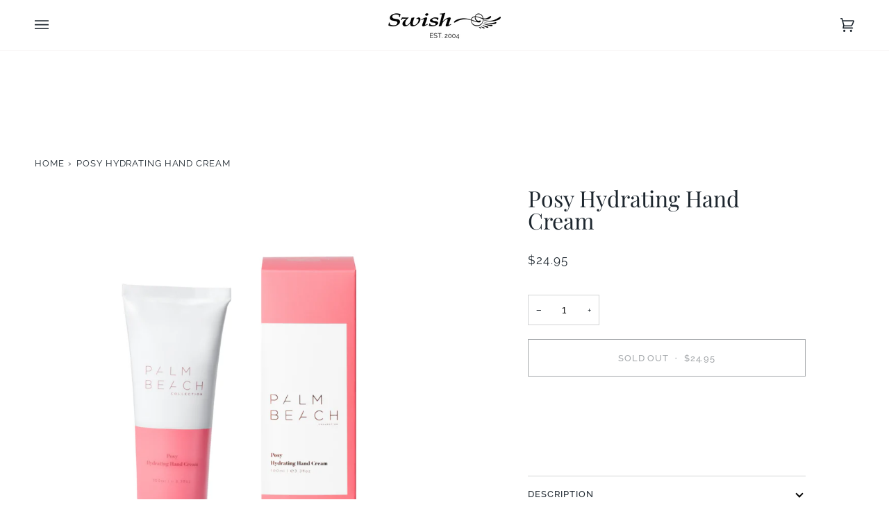

--- FILE ---
content_type: text/html; charset=utf-8
request_url: https://www.swishhomewares.com.au/products/posyhydratinghandcream
body_size: 45707
content:
<!doctype html>




<html class="no-js" lang="en" ><head>
  <meta name="p:domain_verify" content="39bde7ee617b045c60ade5e7987138ca"/>
  <meta charset="utf-8">
  <meta http-equiv="X-UA-Compatible" content="IE=edge,chrome=1">
  <meta name="viewport" content="width=device-width,initial-scale=1,viewport-fit=cover">
  <meta name="theme-color" content="#585e71"><link rel="canonical" href="https://www.swishhomewares.com.au/products/posyhydratinghandcream"><!-- ======================= Pipeline Theme V7.0.0 ========================= -->

  <!-- Preloading ================================================================== -->

  <link rel="preconnect" href="https://cdn.shopify.com" crossorigin>
  <link rel="dns-prefetch" href="https://cdn.shopify.com">
  <link rel="preconnect" href="https://fonts.shopify.com" crossorigin>
  <link rel="dns-prefetch" href="https://fonts.shopifycdn.com">
  <link rel="preconnect" href="https://monorail-edge.shopifysvc.com" crossorigin>

  <link rel="preload" href="//www.swishhomewares.com.au/cdn/fonts/raleway/raleway_n4.2c76ddd103ff0f30b1230f13e160330ff8b2c68a.woff2" as="font" type="font/woff2" crossorigin>
  <link rel="preload" href="//www.swishhomewares.com.au/cdn/fonts/playfair_display/playfairdisplay_n4.9980f3e16959dc89137cc1369bfc3ae98af1deb9.woff2" as="font" type="font/woff2" crossorigin>
  <link rel="preload" href="//www.swishhomewares.com.au/cdn/fonts/raleway/raleway_n4.2c76ddd103ff0f30b1230f13e160330ff8b2c68a.woff2" as="font" type="font/woff2" crossorigin>

  <link href="//www.swishhomewares.com.au/cdn/shop/t/28/assets/vendor.js?v=131139509784942254651687360082" as="script" rel="preload">
  <link href="//www.swishhomewares.com.au/cdn/shop/t/28/assets/theme.js?v=50234015131387723141687360082" as="script" rel="preload">
  <link href="//www.swishhomewares.com.au/cdn/shop/t/28/assets/theme.css?v=112802634584515289961687360082" as="script" rel="preload">

  <!-- Title and description ================================================ --><link rel="shortcut icon" href="//www.swishhomewares.com.au/cdn/shop/files/Untitled_design_64_32x32.png?v=1686219475" type="image/png">
  <title>
    

    Posy Hydrating Hand Cream
&ndash; Swish Furniture, Gifts &amp; Homewares

  </title><meta name="description" content="Our Australian Made Hydrating Hand Creams are free from parabens, artificial colours, silicone and propylene glycol. Enriched with Shea and Cocoa Butter. Available in our top 6 fragrances - Coconut &amp;amp; Lime, Clove &amp;amp; Sandalwood, Posy, Sea Salt, Watermelon and Vintage Gardenia. The ultimate floral bouquet. Subtly s">
  <!-- /snippets/social-meta-tags.liquid --><meta property="og:site_name" content="Swish Furniture, Gifts &amp; Homewares">
<meta property="og:url" content="https://www.swishhomewares.com.au/products/posyhydratinghandcream">
<meta property="og:title" content="Posy Hydrating Hand Cream">
<meta property="og:type" content="product">
<meta property="og:description" content="Our Australian Made Hydrating Hand Creams are free from parabens, artificial colours, silicone and propylene glycol. Enriched with Shea and Cocoa Butter. Available in our top 6 fragrances - Coconut &amp;amp; Lime, Clove &amp;amp; Sandalwood, Posy, Sea Salt, Watermelon and Vintage Gardenia. The ultimate floral bouquet. Subtly s"><meta property="og:price:amount" content="24.95">
  <meta property="og:price:currency" content="AUD">
      <meta property="og:image" content="http://www.swishhomewares.com.au/cdn/shop/files/Posy_Hydrating_Hand_Cream.png?v=1754564607">
      <meta property="og:image:secure_url" content="https://www.swishhomewares.com.au/cdn/shop/files/Posy_Hydrating_Hand_Cream.png?v=1754564607">
      <meta property="og:image:height" content="800">
      <meta property="og:image:width" content="800">
      <meta property="og:image" content="http://www.swishhomewares.com.au/cdn/shop/files/PBC_HANDCREAM_P_01.jpg?v=1754564627">
      <meta property="og:image:secure_url" content="https://www.swishhomewares.com.au/cdn/shop/files/PBC_HANDCREAM_P_01.jpg?v=1754564627">
      <meta property="og:image:height" content="2667">
      <meta property="og:image:width" content="2667">
<meta property="twitter:image" content="http://www.swishhomewares.com.au/cdn/shop/files/Posy_Hydrating_Hand_Cream_1200x1200.png?v=1754564607">

<meta name="twitter:site" content="@">
<meta name="twitter:card" content="summary_large_image">
<meta name="twitter:title" content="Posy Hydrating Hand Cream">
<meta name="twitter:description" content="Our Australian Made Hydrating Hand Creams are free from parabens, artificial colours, silicone and propylene glycol. Enriched with Shea and Cocoa Butter. Available in our top 6 fragrances - Coconut &amp;amp; Lime, Clove &amp;amp; Sandalwood, Posy, Sea Salt, Watermelon and Vintage Gardenia. The ultimate floral bouquet. Subtly s"><!-- CSS ================================================================== -->

  <link href="//www.swishhomewares.com.au/cdn/shop/t/28/assets/font-settings.css?v=151604333380912580271763422063" rel="stylesheet" type="text/css" media="all" />

  <!-- /snippets/css-variables.liquid -->


<style data-shopify>

:root {
/* ================ Layout Variables ================ */






--LAYOUT-WIDTH: 1450px;
--LAYOUT-GUTTER: 24px;
--LAYOUT-GUTTER-OFFSET: -24px;
--NAV-GUTTER: 15px;
--LAYOUT-OUTER: 50px;

/* ================ Product video ================ */

--COLOR-VIDEO-BG: #f2f2f2;


/* ================ Color Variables ================ */

/* === Backgrounds ===*/
--COLOR-BG: #ffffff;
--COLOR-BG-ACCENT: #f7f5f4;

/* === Text colors ===*/
--COLOR-TEXT-DARK: #000000;
--COLOR-TEXT: #1e272f;
--COLOR-TEXT-LIGHT: #62686d;

/* === Bright color ===*/
--COLOR-PRIMARY: #1e272f;
--COLOR-PRIMARY-HOVER: #000000;
--COLOR-PRIMARY-FADE: rgba(30, 39, 47, 0.05);
--COLOR-PRIMARY-FADE-HOVER: rgba(30, 39, 47, 0.1);--COLOR-PRIMARY-OPPOSITE: #ffffff;

/* === Secondary/link Color ===*/
--COLOR-SECONDARY: #585e71;
--COLOR-SECONDARY-HOVER: #2d354f;
--COLOR-SECONDARY-FADE: rgba(88, 94, 113, 0.05);
--COLOR-SECONDARY-FADE-HOVER: rgba(88, 94, 113, 0.1);--COLOR-SECONDARY-OPPOSITE: #ffffff;

/* === Shades of grey ===*/
--COLOR-A5:  rgba(30, 39, 47, 0.05);
--COLOR-A10: rgba(30, 39, 47, 0.1);
--COLOR-A20: rgba(30, 39, 47, 0.2);
--COLOR-A35: rgba(30, 39, 47, 0.35);
--COLOR-A50: rgba(30, 39, 47, 0.5);
--COLOR-A80: rgba(30, 39, 47, 0.8);
--COLOR-A90: rgba(30, 39, 47, 0.9);
--COLOR-A95: rgba(30, 39, 47, 0.95);


/* ================ Inverted Color Variables ================ */

--INVERSE-BG: #ffffff;
--INVERSE-BG-ACCENT: #d9cfc4;

/* === Text colors ===*/
--INVERSE-TEXT-DARK: #ffffff;
--INVERSE-TEXT: #ffffff;
--INVERSE-TEXT-LIGHT: #ffffff;

/* === Bright color ===*/
--INVERSE-PRIMARY: #ffffff;
--INVERSE-PRIMARY-HOVER: #d9d9d9;
--INVERSE-PRIMARY-FADE: rgba(255, 255, 255, 0.05);
--INVERSE-PRIMARY-FADE-HOVER: rgba(255, 255, 255, 0.1);--INVERSE-PRIMARY-OPPOSITE: #0d0d0d;


/* === Second Color ===*/
--INVERSE-SECONDARY: #ffffff;
--INVERSE-SECONDARY-HOVER: #d9d9d9;
--INVERSE-SECONDARY-FADE: rgba(255, 255, 255, 0.05);
--INVERSE-SECONDARY-FADE-HOVER: rgba(255, 255, 255, 0.1);--INVERSE-SECONDARY-OPPOSITE: #0d0d0d;


/* === Shades of grey ===*/
--INVERSE-A5:  rgba(255, 255, 255, 0.05);
--INVERSE-A10: rgba(255, 255, 255, 0.1);
--INVERSE-A20: rgba(255, 255, 255, 0.2);
--INVERSE-A35: rgba(255, 255, 255, 0.3);
--INVERSE-A80: rgba(255, 255, 255, 0.8);
--INVERSE-A90: rgba(255, 255, 255, 0.9);
--INVERSE-A95: rgba(255, 255, 255, 0.95);


/* ================ Bright Color Variables ================ */

--BRIGHT-BG: #d29380;
--BRIGHT-BG-ACCENT: #94553a;

/* === Text colors ===*/
--BRIGHT-TEXT-DARK: #ffffff;
--BRIGHT-TEXT: #ffffff;
--BRIGHT-TEXT-LIGHT: #f2dfd9;

/* === Bright color ===*/
--BRIGHT-PRIMARY: #1e272f;
--BRIGHT-PRIMARY-HOVER: #000000;
--BRIGHT-PRIMARY-FADE: rgba(30, 39, 47, 0.05);
--BRIGHT-PRIMARY-FADE-HOVER: rgba(30, 39, 47, 0.1);--BRIGHT-PRIMARY-OPPOSITE: #ffffff;


/* === Second Color ===*/
--BRIGHT-SECONDARY: #f7f5f4;
--BRIGHT-SECONDARY-HOVER: #dccdc3;
--BRIGHT-SECONDARY-FADE: rgba(247, 245, 244, 0.05);
--BRIGHT-SECONDARY-FADE-HOVER: rgba(247, 245, 244, 0.1);--BRIGHT-SECONDARY-OPPOSITE: #040303;


/* === Shades of grey ===*/
--BRIGHT-A5:  rgba(255, 255, 255, 0.05);
--BRIGHT-A10: rgba(255, 255, 255, 0.1);
--BRIGHT-A20: rgba(255, 255, 255, 0.2);
--BRIGHT-A35: rgba(255, 255, 255, 0.3);
--BRIGHT-A80: rgba(255, 255, 255, 0.8);
--BRIGHT-A90: rgba(255, 255, 255, 0.9);
--BRIGHT-A95: rgba(255, 255, 255, 0.95);


/* === Account Bar ===*/
--COLOR-ANNOUNCEMENT-BG: #ffffff;
--COLOR-ANNOUNCEMENT-TEXT: #1e272f;

/* === Nav and dropdown link background ===*/
--COLOR-NAV: #ffffff;
--COLOR-NAV-TEXT: #1e272f;
--COLOR-NAV-TEXT-DARK: #000000;
--COLOR-NAV-TEXT-LIGHT: #62686d;
--COLOR-NAV-BORDER: #f7f5f4;
--COLOR-NAV-A10: rgba(30, 39, 47, 0.1);
--COLOR-NAV-A50: rgba(30, 39, 47, 0.5);
--COLOR-HIGHLIGHT-LINK: #a91616;

/* === Site Footer ===*/
--COLOR-FOOTER-BG: #f7f5f4;
--COLOR-FOOTER-TEXT: #1e272f;
--COLOR-FOOTER-A5: rgba(30, 39, 47, 0.05);
--COLOR-FOOTER-A15: rgba(30, 39, 47, 0.15);
--COLOR-FOOTER-A90: rgba(30, 39, 47, 0.9);

/* === Sub-Footer ===*/
--COLOR-SUB-FOOTER-BG: #1e272f;
--COLOR-SUB-FOOTER-TEXT: #ffffff;
--COLOR-SUB-FOOTER-A5: rgba(255, 255, 255, 0.05);
--COLOR-SUB-FOOTER-A15: rgba(255, 255, 255, 0.15);
--COLOR-SUB-FOOTER-A90: rgba(255, 255, 255, 0.9);

/* === Products ===*/
--PRODUCT-GRID-ASPECT-RATIO: 90.0%;

/* === Product badges ===*/
--COLOR-BADGE: #f7f7f7;
--COLOR-BADGE-TEXT: #1e272f;
--COLOR-BADGE-TEXT-HOVER: #3c4e5e;
--COLOR-BADGE-HAIRLINE: #eceded;

/* === Product item slider ===*/--COLOR-PRODUCT-SLIDER: #f7f7f7;--COLOR-PRODUCT-SLIDER-OPPOSITE: rgba(5, 5, 5, 0.06);/* === disabled form colors ===*/
--COLOR-DISABLED-BG: #e9e9ea;
--COLOR-DISABLED-TEXT: #b0b3b6;

--INVERSE-DISABLED-BG: #ffffff;
--INVERSE-DISABLED-TEXT: #ffffff;

/* === Button Radius === */
--BUTTON-RADIUS: 0px;


/* ================ Typography ================ */

--FONT-STACK-BODY: Raleway, sans-serif;
--FONT-STYLE-BODY: normal;
--FONT-WEIGHT-BODY: 400;
--FONT-WEIGHT-BODY-BOLD: 500;
--FONT-ADJUST-BODY: 1.0;

  --FONT-BODY-TRANSFORM: none;
  --FONT-BODY-LETTER-SPACING: normal;


--FONT-STACK-HEADING: "Playfair Display", serif;
--FONT-STYLE-HEADING: normal;
--FONT-WEIGHT-HEADING: 400;
--FONT-WEIGHT-HEADING-BOLD: 500;
--FONT-ADJUST-HEADING: 1.0;

  --FONT-HEADING-TRANSFORM: none;
  --FONT-HEADING-LETTER-SPACING: normal;


--FONT-STACK-ACCENT: Raleway, serif;
--FONT-STYLE-ACCENT: normal;
--FONT-WEIGHT-ACCENT: 400;
--FONT-WEIGHT-ACCENT-BOLD: 500;
--FONT-ADJUST-ACCENT: 1.0;

  --FONT-ACCENT-TRANSFORM: uppercase;
  --FONT-ACCENT-LETTER-SPACING: 0.07em;

--TYPE-STACK-NAV: Raleway, sans-serif;
--TYPE-STYLE-NAV: normal;
--TYPE-ADJUST-NAV: 1.0;
--TYPE-WEIGHT-NAV: 400;

  --FONT-NAV-TRANSFORM: uppercase;
  --FONT-NAV-LETTER-SPACING: 0.07em;

--TYPE-STACK-BUTTON: Raleway, sans-serif;
--TYPE-STYLE-BUTTON: normal;
--TYPE-ADJUST-BUTTON: 1.0;
--TYPE-WEIGHT-BUTTON: 500;

  --FONT-BUTTON-TRANSFORM: uppercase;
  --FONT-BUTTON-LETTER-SPACING: 0.07em;

--TYPE-STACK-KICKER: Raleway, sans-serif;
--TYPE-STYLE-KICKER: normal;
--TYPE-ADJUST-KICKER: 1.0;
--TYPE-WEIGHT-KICKER: 500;

  --FONT-KICKER-TRANSFORM: uppercase;
  --FONT-KICKER-LETTER-SPACING: 0.07em;


--ICO-SELECT: url('//www.swishhomewares.com.au/cdn/shop/t/28/assets/ico-select.svg?v=161322774361156881761687360082');

/* ================ Photo correction ================ */
--PHOTO-CORRECTION: 100%;



}

:root {
  --font-1: 10.00px;
  --font-2: 11.33px;
  --font-3: 12.00px;
  --font-4: 13.14px;
  --font-5: 15.51px;
  --font-6: 17.49px;
  --font-7: 20.29px;
  --font-8: 23.54px;
  --font-9: 27.30px;
  --font-10: 31.67px;
  --font-11: 36.74px;
  --font-12: 42.62px;
  --font-13: 49.44px;
  --font-14: 57.35px;
  --font-15: 66.52px;
}
@media only screen and (min-width: 480px) and (max-width: 1099px) {
  :root {
    --font-1: 10.00px;
    --font-2: 11.50px;
    --font-3: 12.33px;
    --font-4: 13.70px;
    --font-5: 16.00px;
    --font-6: 17.95px;
    --font-7: 21.09px;
    --font-8: 24.78px;
    --font-9: 29.12px;
    --font-10: 34.21px;
    --font-11: 40.20px;
    --font-12: 47.23px;
    --font-13: 55.50px;
    --font-14: 65.21px;
    --font-15: 76.62px;
  }
}
@media only screen and (min-width: 1100px) {
  :root {
    --font-1: 10.00px;
    --font-2: 11.50px;
    --font-3: 12.75px;
    --font-4: 14.53px;
    --font-5: 17.69px;
    --font-6: 21.58px;
    --font-7: 26.33px;
    --font-8: 32.12px;
    --font-9: 39.19px;
    --font-10: 47.81px;
    --font-11: 58.33px;
    --font-12: 71.16px;
    --font-13: 86.82px;
    --font-14: 105.92px;
    --font-15: 129.22px;
  }
}

</style>


  <link href="//www.swishhomewares.com.au/cdn/shop/t/28/assets/theme.css?v=112802634584515289961687360082" rel="stylesheet" type="text/css" media="all" />

  <script>
    document.documentElement.className = document.documentElement.className.replace('no-js', 'js');

    
      document.documentElement.classList.add('aos-initialized');let root = '/';
    if (root[root.length - 1] !== '/') {
      root = `${root}/`;
    }
    var theme = {
      routes: {
        root_url: root,
        cart: '/cart',
        cart_add_url: '/cart/add',
        product_recommendations_url: '/recommendations/products',
        account_addresses_url: '/account/addresses',
        predictive_search_url: '/search/suggest'
      },
      state: {
        cartOpen: null,
      },
      sizes: {
        small: 480,
        medium: 768,
        large: 1100,
        widescreen: 1400
      },
      assets: {
        photoswipe: '//www.swishhomewares.com.au/cdn/shop/t/28/assets/photoswipe.js?v=162613001030112971491687360082',
        smoothscroll: '//www.swishhomewares.com.au/cdn/shop/t/28/assets/smoothscroll.js?v=37906625415260927261687360082',
        swatches: '//www.swishhomewares.com.au/cdn/shop/t/28/assets/swatches.json?v=154940297821828866241687360082',
        noImage: '//www.swishhomewares.com.au/cdn/shopifycloud/storefront/assets/no-image-2048-a2addb12.gif',
        base: '//www.swishhomewares.com.au/cdn/shop/t/28/assets/'
      },
      strings: {
        swatchesKey: "Color, Colour",
        addToCart: "Add to Cart",
        estimateShipping: "Estimate shipping",
        noShippingAvailable: "Thank you for your interest. We do ship Australia wide. Please contact us for a quote at swishwarriewood@hotmail.com or call us at 02 9913 1544.",
        free: "Free",
        from: "From",
        preOrder: "Pre-order",
        soldOut: "Sold Out",
        sale: "Sale",
        subscription: "Subscription",
        unavailable: "Unavailable",
        unitPrice: "Unit price",
        unitPriceSeparator: "per",
        stockout: "All available stock is in cart",
        products: "Products",
        pages: "Pages",
        collections: "Collections",
        resultsFor: "Results for",
        noResultsFor: "No results for",
        articles: "Articles",
        successMessage: "Link copied to clipboard",
      },
      settings: {
        badge_sale_type: "dollar",
        animate_hover: true,
        animate_scroll: true,
        show_locale_desktop: null,
        show_locale_mobile: null,
        show_currency_desktop: null,
        show_currency_mobile: null,
        currency_select_type: "country",
        currency_code_enable: false,
        cycle_images_hover_delay: 1.5
      },
      info: {
        name: 'pipeline'
      },
      version: '7.0.0',
      moneyFormat: "${{amount}}",
      shopCurrency: "AUD",
      currencyCode: "AUD"
    }
    let windowInnerHeight = window.innerHeight;
    document.documentElement.style.setProperty('--full-screen', `${windowInnerHeight}px`);
    document.documentElement.style.setProperty('--three-quarters', `${windowInnerHeight * 0.75}px`);
    document.documentElement.style.setProperty('--two-thirds', `${windowInnerHeight * 0.66}px`);
    document.documentElement.style.setProperty('--one-half', `${windowInnerHeight * 0.5}px`);
    document.documentElement.style.setProperty('--one-third', `${windowInnerHeight * 0.33}px`);
    document.documentElement.style.setProperty('--one-fifth', `${windowInnerHeight * 0.2}px`);

    window.isRTL = document.documentElement.getAttribute('dir') === 'rtl';
  </script><!-- Theme Javascript ============================================================== -->
  <script src="//www.swishhomewares.com.au/cdn/shop/t/28/assets/vendor.js?v=131139509784942254651687360082" defer="defer"></script>
  <script src="//www.swishhomewares.com.au/cdn/shop/t/28/assets/theme.js?v=50234015131387723141687360082" defer="defer"></script>

  <script>
    (function () {
      function onPageShowEvents() {
        if ('requestIdleCallback' in window) {
          requestIdleCallback(initCartEvent, { timeout: 500 })
        } else {
          initCartEvent()
        }
        function initCartEvent(){
          window.fetch(window.theme.routes.cart + '.js')
          .then((response) => {
            if(!response.ok){
              throw {status: response.statusText};
            }
            return response.json();
          })
          .then((response) => {
            document.dispatchEvent(new CustomEvent('theme:cart:change', {
              detail: {
                cart: response,
              },
              bubbles: true,
            }));
            return response;
          })
          .catch((e) => {
            console.error(e);
          });
        }
      };
      window.onpageshow = onPageShowEvents;
    })();
  </script>

  <script type="text/javascript">
    if (window.MSInputMethodContext && document.documentMode) {
      var scripts = document.getElementsByTagName('script')[0];
      var polyfill = document.createElement("script");
      polyfill.defer = true;
      polyfill.src = "//www.swishhomewares.com.au/cdn/shop/t/28/assets/ie11.js?v=144489047535103983231687360082";

      scripts.parentNode.insertBefore(polyfill, scripts);
    }
  </script>

  <!-- Shopify app scripts =========================================================== -->
  <script>window.performance && window.performance.mark && window.performance.mark('shopify.content_for_header.start');</script><meta name="google-site-verification" content="zyY4F3Ne05uda2bCGgkkFgVP-s5ySS7qVbLt2l6G0OY">
<meta id="shopify-digital-wallet" name="shopify-digital-wallet" content="/29510303828/digital_wallets/dialog">
<meta name="shopify-checkout-api-token" content="ffa004022a7b160383487821f8695d34">
<meta id="in-context-paypal-metadata" data-shop-id="29510303828" data-venmo-supported="false" data-environment="production" data-locale="en_US" data-paypal-v4="true" data-currency="AUD">
<link rel="alternate" type="application/json+oembed" href="https://www.swishhomewares.com.au/products/posyhydratinghandcream.oembed">
<script async="async" src="/checkouts/internal/preloads.js?locale=en-AU"></script>
<link rel="preconnect" href="https://shop.app" crossorigin="anonymous">
<script async="async" src="https://shop.app/checkouts/internal/preloads.js?locale=en-AU&shop_id=29510303828" crossorigin="anonymous"></script>
<script id="apple-pay-shop-capabilities" type="application/json">{"shopId":29510303828,"countryCode":"AU","currencyCode":"AUD","merchantCapabilities":["supports3DS"],"merchantId":"gid:\/\/shopify\/Shop\/29510303828","merchantName":"Swish Furniture, Gifts \u0026 Homewares","requiredBillingContactFields":["postalAddress","email","phone"],"requiredShippingContactFields":["postalAddress","email","phone"],"shippingType":"shipping","supportedNetworks":["visa","masterCard","amex","jcb"],"total":{"type":"pending","label":"Swish Furniture, Gifts \u0026 Homewares","amount":"1.00"},"shopifyPaymentsEnabled":true,"supportsSubscriptions":true}</script>
<script id="shopify-features" type="application/json">{"accessToken":"ffa004022a7b160383487821f8695d34","betas":["rich-media-storefront-analytics"],"domain":"www.swishhomewares.com.au","predictiveSearch":true,"shopId":29510303828,"locale":"en"}</script>
<script>var Shopify = Shopify || {};
Shopify.shop = "swish-furniture-gifts-homewares.myshopify.com";
Shopify.locale = "en";
Shopify.currency = {"active":"AUD","rate":"1.0"};
Shopify.country = "AU";
Shopify.theme = {"name":"Swish 2023 Update","id":122196426836,"schema_name":"Pipeline","schema_version":"7.0.0","theme_store_id":739,"role":"main"};
Shopify.theme.handle = "null";
Shopify.theme.style = {"id":null,"handle":null};
Shopify.cdnHost = "www.swishhomewares.com.au/cdn";
Shopify.routes = Shopify.routes || {};
Shopify.routes.root = "/";</script>
<script type="module">!function(o){(o.Shopify=o.Shopify||{}).modules=!0}(window);</script>
<script>!function(o){function n(){var o=[];function n(){o.push(Array.prototype.slice.apply(arguments))}return n.q=o,n}var t=o.Shopify=o.Shopify||{};t.loadFeatures=n(),t.autoloadFeatures=n()}(window);</script>
<script>
  window.ShopifyPay = window.ShopifyPay || {};
  window.ShopifyPay.apiHost = "shop.app\/pay";
  window.ShopifyPay.redirectState = null;
</script>
<script id="shop-js-analytics" type="application/json">{"pageType":"product"}</script>
<script defer="defer" async type="module" src="//www.swishhomewares.com.au/cdn/shopifycloud/shop-js/modules/v2/client.init-shop-cart-sync_C5BV16lS.en.esm.js"></script>
<script defer="defer" async type="module" src="//www.swishhomewares.com.au/cdn/shopifycloud/shop-js/modules/v2/chunk.common_CygWptCX.esm.js"></script>
<script type="module">
  await import("//www.swishhomewares.com.au/cdn/shopifycloud/shop-js/modules/v2/client.init-shop-cart-sync_C5BV16lS.en.esm.js");
await import("//www.swishhomewares.com.au/cdn/shopifycloud/shop-js/modules/v2/chunk.common_CygWptCX.esm.js");

  window.Shopify.SignInWithShop?.initShopCartSync?.({"fedCMEnabled":true,"windoidEnabled":true});

</script>
<script>
  window.Shopify = window.Shopify || {};
  if (!window.Shopify.featureAssets) window.Shopify.featureAssets = {};
  window.Shopify.featureAssets['shop-js'] = {"shop-cart-sync":["modules/v2/client.shop-cart-sync_ZFArdW7E.en.esm.js","modules/v2/chunk.common_CygWptCX.esm.js"],"init-fed-cm":["modules/v2/client.init-fed-cm_CmiC4vf6.en.esm.js","modules/v2/chunk.common_CygWptCX.esm.js"],"shop-button":["modules/v2/client.shop-button_tlx5R9nI.en.esm.js","modules/v2/chunk.common_CygWptCX.esm.js"],"shop-cash-offers":["modules/v2/client.shop-cash-offers_DOA2yAJr.en.esm.js","modules/v2/chunk.common_CygWptCX.esm.js","modules/v2/chunk.modal_D71HUcav.esm.js"],"init-windoid":["modules/v2/client.init-windoid_sURxWdc1.en.esm.js","modules/v2/chunk.common_CygWptCX.esm.js"],"shop-toast-manager":["modules/v2/client.shop-toast-manager_ClPi3nE9.en.esm.js","modules/v2/chunk.common_CygWptCX.esm.js"],"init-shop-email-lookup-coordinator":["modules/v2/client.init-shop-email-lookup-coordinator_B8hsDcYM.en.esm.js","modules/v2/chunk.common_CygWptCX.esm.js"],"init-shop-cart-sync":["modules/v2/client.init-shop-cart-sync_C5BV16lS.en.esm.js","modules/v2/chunk.common_CygWptCX.esm.js"],"avatar":["modules/v2/client.avatar_BTnouDA3.en.esm.js"],"pay-button":["modules/v2/client.pay-button_FdsNuTd3.en.esm.js","modules/v2/chunk.common_CygWptCX.esm.js"],"init-customer-accounts":["modules/v2/client.init-customer-accounts_DxDtT_ad.en.esm.js","modules/v2/client.shop-login-button_C5VAVYt1.en.esm.js","modules/v2/chunk.common_CygWptCX.esm.js","modules/v2/chunk.modal_D71HUcav.esm.js"],"init-shop-for-new-customer-accounts":["modules/v2/client.init-shop-for-new-customer-accounts_ChsxoAhi.en.esm.js","modules/v2/client.shop-login-button_C5VAVYt1.en.esm.js","modules/v2/chunk.common_CygWptCX.esm.js","modules/v2/chunk.modal_D71HUcav.esm.js"],"shop-login-button":["modules/v2/client.shop-login-button_C5VAVYt1.en.esm.js","modules/v2/chunk.common_CygWptCX.esm.js","modules/v2/chunk.modal_D71HUcav.esm.js"],"init-customer-accounts-sign-up":["modules/v2/client.init-customer-accounts-sign-up_CPSyQ0Tj.en.esm.js","modules/v2/client.shop-login-button_C5VAVYt1.en.esm.js","modules/v2/chunk.common_CygWptCX.esm.js","modules/v2/chunk.modal_D71HUcav.esm.js"],"shop-follow-button":["modules/v2/client.shop-follow-button_Cva4Ekp9.en.esm.js","modules/v2/chunk.common_CygWptCX.esm.js","modules/v2/chunk.modal_D71HUcav.esm.js"],"checkout-modal":["modules/v2/client.checkout-modal_BPM8l0SH.en.esm.js","modules/v2/chunk.common_CygWptCX.esm.js","modules/v2/chunk.modal_D71HUcav.esm.js"],"lead-capture":["modules/v2/client.lead-capture_Bi8yE_yS.en.esm.js","modules/v2/chunk.common_CygWptCX.esm.js","modules/v2/chunk.modal_D71HUcav.esm.js"],"shop-login":["modules/v2/client.shop-login_D6lNrXab.en.esm.js","modules/v2/chunk.common_CygWptCX.esm.js","modules/v2/chunk.modal_D71HUcav.esm.js"],"payment-terms":["modules/v2/client.payment-terms_CZxnsJam.en.esm.js","modules/v2/chunk.common_CygWptCX.esm.js","modules/v2/chunk.modal_D71HUcav.esm.js"]};
</script>
<script id="__st">var __st={"a":29510303828,"offset":39600,"reqid":"f9d549c5-6175-476d-82c3-5c3ebcfb125a-1768724173","pageurl":"www.swishhomewares.com.au\/products\/posyhydratinghandcream","u":"41a4d13b89fb","p":"product","rtyp":"product","rid":7750867550292};</script>
<script>window.ShopifyPaypalV4VisibilityTracking = true;</script>
<script id="captcha-bootstrap">!function(){'use strict';const t='contact',e='account',n='new_comment',o=[[t,t],['blogs',n],['comments',n],[t,'customer']],c=[[e,'customer_login'],[e,'guest_login'],[e,'recover_customer_password'],[e,'create_customer']],r=t=>t.map((([t,e])=>`form[action*='/${t}']:not([data-nocaptcha='true']) input[name='form_type'][value='${e}']`)).join(','),a=t=>()=>t?[...document.querySelectorAll(t)].map((t=>t.form)):[];function s(){const t=[...o],e=r(t);return a(e)}const i='password',u='form_key',d=['recaptcha-v3-token','g-recaptcha-response','h-captcha-response',i],f=()=>{try{return window.sessionStorage}catch{return}},m='__shopify_v',_=t=>t.elements[u];function p(t,e,n=!1){try{const o=window.sessionStorage,c=JSON.parse(o.getItem(e)),{data:r}=function(t){const{data:e,action:n}=t;return t[m]||n?{data:e,action:n}:{data:t,action:n}}(c);for(const[e,n]of Object.entries(r))t.elements[e]&&(t.elements[e].value=n);n&&o.removeItem(e)}catch(o){console.error('form repopulation failed',{error:o})}}const l='form_type',E='cptcha';function T(t){t.dataset[E]=!0}const w=window,h=w.document,L='Shopify',v='ce_forms',y='captcha';let A=!1;((t,e)=>{const n=(g='f06e6c50-85a8-45c8-87d0-21a2b65856fe',I='https://cdn.shopify.com/shopifycloud/storefront-forms-hcaptcha/ce_storefront_forms_captcha_hcaptcha.v1.5.2.iife.js',D={infoText:'Protected by hCaptcha',privacyText:'Privacy',termsText:'Terms'},(t,e,n)=>{const o=w[L][v],c=o.bindForm;if(c)return c(t,g,e,D).then(n);var r;o.q.push([[t,g,e,D],n]),r=I,A||(h.body.append(Object.assign(h.createElement('script'),{id:'captcha-provider',async:!0,src:r})),A=!0)});var g,I,D;w[L]=w[L]||{},w[L][v]=w[L][v]||{},w[L][v].q=[],w[L][y]=w[L][y]||{},w[L][y].protect=function(t,e){n(t,void 0,e),T(t)},Object.freeze(w[L][y]),function(t,e,n,w,h,L){const[v,y,A,g]=function(t,e,n){const i=e?o:[],u=t?c:[],d=[...i,...u],f=r(d),m=r(i),_=r(d.filter((([t,e])=>n.includes(e))));return[a(f),a(m),a(_),s()]}(w,h,L),I=t=>{const e=t.target;return e instanceof HTMLFormElement?e:e&&e.form},D=t=>v().includes(t);t.addEventListener('submit',(t=>{const e=I(t);if(!e)return;const n=D(e)&&!e.dataset.hcaptchaBound&&!e.dataset.recaptchaBound,o=_(e),c=g().includes(e)&&(!o||!o.value);(n||c)&&t.preventDefault(),c&&!n&&(function(t){try{if(!f())return;!function(t){const e=f();if(!e)return;const n=_(t);if(!n)return;const o=n.value;o&&e.removeItem(o)}(t);const e=Array.from(Array(32),(()=>Math.random().toString(36)[2])).join('');!function(t,e){_(t)||t.append(Object.assign(document.createElement('input'),{type:'hidden',name:u})),t.elements[u].value=e}(t,e),function(t,e){const n=f();if(!n)return;const o=[...t.querySelectorAll(`input[type='${i}']`)].map((({name:t})=>t)),c=[...d,...o],r={};for(const[a,s]of new FormData(t).entries())c.includes(a)||(r[a]=s);n.setItem(e,JSON.stringify({[m]:1,action:t.action,data:r}))}(t,e)}catch(e){console.error('failed to persist form',e)}}(e),e.submit())}));const S=(t,e)=>{t&&!t.dataset[E]&&(n(t,e.some((e=>e===t))),T(t))};for(const o of['focusin','change'])t.addEventListener(o,(t=>{const e=I(t);D(e)&&S(e,y())}));const B=e.get('form_key'),M=e.get(l),P=B&&M;t.addEventListener('DOMContentLoaded',(()=>{const t=y();if(P)for(const e of t)e.elements[l].value===M&&p(e,B);[...new Set([...A(),...v().filter((t=>'true'===t.dataset.shopifyCaptcha))])].forEach((e=>S(e,t)))}))}(h,new URLSearchParams(w.location.search),n,t,e,['guest_login'])})(!0,!0)}();</script>
<script integrity="sha256-4kQ18oKyAcykRKYeNunJcIwy7WH5gtpwJnB7kiuLZ1E=" data-source-attribution="shopify.loadfeatures" defer="defer" src="//www.swishhomewares.com.au/cdn/shopifycloud/storefront/assets/storefront/load_feature-a0a9edcb.js" crossorigin="anonymous"></script>
<script crossorigin="anonymous" defer="defer" src="//www.swishhomewares.com.au/cdn/shopifycloud/storefront/assets/shopify_pay/storefront-65b4c6d7.js?v=20250812"></script>
<script data-source-attribution="shopify.dynamic_checkout.dynamic.init">var Shopify=Shopify||{};Shopify.PaymentButton=Shopify.PaymentButton||{isStorefrontPortableWallets:!0,init:function(){window.Shopify.PaymentButton.init=function(){};var t=document.createElement("script");t.src="https://www.swishhomewares.com.au/cdn/shopifycloud/portable-wallets/latest/portable-wallets.en.js",t.type="module",document.head.appendChild(t)}};
</script>
<script data-source-attribution="shopify.dynamic_checkout.buyer_consent">
  function portableWalletsHideBuyerConsent(e){var t=document.getElementById("shopify-buyer-consent"),n=document.getElementById("shopify-subscription-policy-button");t&&n&&(t.classList.add("hidden"),t.setAttribute("aria-hidden","true"),n.removeEventListener("click",e))}function portableWalletsShowBuyerConsent(e){var t=document.getElementById("shopify-buyer-consent"),n=document.getElementById("shopify-subscription-policy-button");t&&n&&(t.classList.remove("hidden"),t.removeAttribute("aria-hidden"),n.addEventListener("click",e))}window.Shopify?.PaymentButton&&(window.Shopify.PaymentButton.hideBuyerConsent=portableWalletsHideBuyerConsent,window.Shopify.PaymentButton.showBuyerConsent=portableWalletsShowBuyerConsent);
</script>
<script>
  function portableWalletsCleanup(e){e&&e.src&&console.error("Failed to load portable wallets script "+e.src);var t=document.querySelectorAll("shopify-accelerated-checkout .shopify-payment-button__skeleton, shopify-accelerated-checkout-cart .wallet-cart-button__skeleton"),e=document.getElementById("shopify-buyer-consent");for(let e=0;e<t.length;e++)t[e].remove();e&&e.remove()}function portableWalletsNotLoadedAsModule(e){e instanceof ErrorEvent&&"string"==typeof e.message&&e.message.includes("import.meta")&&"string"==typeof e.filename&&e.filename.includes("portable-wallets")&&(window.removeEventListener("error",portableWalletsNotLoadedAsModule),window.Shopify.PaymentButton.failedToLoad=e,"loading"===document.readyState?document.addEventListener("DOMContentLoaded",window.Shopify.PaymentButton.init):window.Shopify.PaymentButton.init())}window.addEventListener("error",portableWalletsNotLoadedAsModule);
</script>

<script type="module" src="https://www.swishhomewares.com.au/cdn/shopifycloud/portable-wallets/latest/portable-wallets.en.js" onError="portableWalletsCleanup(this)" crossorigin="anonymous"></script>
<script nomodule>
  document.addEventListener("DOMContentLoaded", portableWalletsCleanup);
</script>

<link id="shopify-accelerated-checkout-styles" rel="stylesheet" media="screen" href="https://www.swishhomewares.com.au/cdn/shopifycloud/portable-wallets/latest/accelerated-checkout-backwards-compat.css" crossorigin="anonymous">
<style id="shopify-accelerated-checkout-cart">
        #shopify-buyer-consent {
  margin-top: 1em;
  display: inline-block;
  width: 100%;
}

#shopify-buyer-consent.hidden {
  display: none;
}

#shopify-subscription-policy-button {
  background: none;
  border: none;
  padding: 0;
  text-decoration: underline;
  font-size: inherit;
  cursor: pointer;
}

#shopify-subscription-policy-button::before {
  box-shadow: none;
}

      </style>

<script>window.performance && window.performance.mark && window.performance.mark('shopify.content_for_header.end');</script>

<script>
    
    
    
    
    var gsf_conversion_data = {page_type : 'product', event : 'view_item', data : {product_data : [{variant_id : 42325675409492, product_id : 7750867550292, name : "Posy Hydrating Hand Cream", price : "24.95", currency : "AUD", sku : "794712435181", brand : "Palm Beach", variant : "Default Title", category : "Hand Cream", quantity : "0" }], total_price : "24.95", shop_currency : "AUD"}};
    
</script>
<!-- BEGIN app block: shopify://apps/judge-me-reviews/blocks/judgeme_core/61ccd3b1-a9f2-4160-9fe9-4fec8413e5d8 --><!-- Start of Judge.me Core -->






<link rel="dns-prefetch" href="https://cdnwidget.judge.me">
<link rel="dns-prefetch" href="https://cdn.judge.me">
<link rel="dns-prefetch" href="https://cdn1.judge.me">
<link rel="dns-prefetch" href="https://api.judge.me">

<script data-cfasync='false' class='jdgm-settings-script'>window.jdgmSettings={"pagination":5,"disable_web_reviews":false,"badge_no_review_text":"No reviews","badge_n_reviews_text":"{{ n }} review/reviews","hide_badge_preview_if_no_reviews":true,"badge_hide_text":false,"enforce_center_preview_badge":false,"widget_title":"Customer Reviews","widget_open_form_text":"Write a review","widget_close_form_text":"Cancel review","widget_refresh_page_text":"Refresh page","widget_summary_text":"Based on {{ number_of_reviews }} review/reviews","widget_no_review_text":"Be the first to write a review","widget_name_field_text":"Display name","widget_verified_name_field_text":"Verified Name (public)","widget_name_placeholder_text":"Display name","widget_required_field_error_text":"This field is required.","widget_email_field_text":"Email address","widget_verified_email_field_text":"Verified Email (private, can not be edited)","widget_email_placeholder_text":"Your email address","widget_email_field_error_text":"Please enter a valid email address.","widget_rating_field_text":"Rating","widget_review_title_field_text":"Review Title","widget_review_title_placeholder_text":"Give your review a title","widget_review_body_field_text":"Review content","widget_review_body_placeholder_text":"Start writing here...","widget_pictures_field_text":"Picture/Video (optional)","widget_submit_review_text":"Submit Review","widget_submit_verified_review_text":"Submit Verified Review","widget_submit_success_msg_with_auto_publish":"Thank you! Please refresh the page in a few moments to see your review. You can remove or edit your review by logging into \u003ca href='https://judge.me/login' target='_blank' rel='nofollow noopener'\u003eJudge.me\u003c/a\u003e","widget_submit_success_msg_no_auto_publish":"Thank you! Your review will be published as soon as it is approved by the shop admin. You can remove or edit your review by logging into \u003ca href='https://judge.me/login' target='_blank' rel='nofollow noopener'\u003eJudge.me\u003c/a\u003e","widget_show_default_reviews_out_of_total_text":"Showing {{ n_reviews_shown }} out of {{ n_reviews }} reviews.","widget_show_all_link_text":"Show all","widget_show_less_link_text":"Show less","widget_author_said_text":"{{ reviewer_name }} said:","widget_days_text":"{{ n }} days ago","widget_weeks_text":"{{ n }} week/weeks ago","widget_months_text":"{{ n }} month/months ago","widget_years_text":"{{ n }} year/years ago","widget_yesterday_text":"Yesterday","widget_today_text":"Today","widget_replied_text":"\u003e\u003e {{ shop_name }} replied:","widget_read_more_text":"Read more","widget_reviewer_name_as_initial":"","widget_rating_filter_color":"#fbcd0a","widget_rating_filter_see_all_text":"See all reviews","widget_sorting_most_recent_text":"Most Recent","widget_sorting_highest_rating_text":"Highest Rating","widget_sorting_lowest_rating_text":"Lowest Rating","widget_sorting_with_pictures_text":"Only Pictures","widget_sorting_most_helpful_text":"Most Helpful","widget_open_question_form_text":"Ask a question","widget_reviews_subtab_text":"Reviews","widget_questions_subtab_text":"Questions","widget_question_label_text":"Question","widget_answer_label_text":"Answer","widget_question_placeholder_text":"Write your question here","widget_submit_question_text":"Submit Question","widget_question_submit_success_text":"Thank you for your question! We will notify you once it gets answered.","verified_badge_text":"Verified","verified_badge_bg_color":"","verified_badge_text_color":"","verified_badge_placement":"left-of-reviewer-name","widget_review_max_height":"","widget_hide_border":false,"widget_social_share":false,"widget_thumb":false,"widget_review_location_show":false,"widget_location_format":"","all_reviews_include_out_of_store_products":true,"all_reviews_out_of_store_text":"(out of store)","all_reviews_pagination":100,"all_reviews_product_name_prefix_text":"about","enable_review_pictures":true,"enable_question_anwser":false,"widget_theme":"default","review_date_format":"mm/dd/yyyy","default_sort_method":"most-recent","widget_product_reviews_subtab_text":"Product Reviews","widget_shop_reviews_subtab_text":"Shop Reviews","widget_other_products_reviews_text":"Reviews for other products","widget_store_reviews_subtab_text":"Store reviews","widget_no_store_reviews_text":"This store hasn't received any reviews yet","widget_web_restriction_product_reviews_text":"This product hasn't received any reviews yet","widget_no_items_text":"No items found","widget_show_more_text":"Show more","widget_write_a_store_review_text":"Write a Store Review","widget_other_languages_heading":"Reviews in Other Languages","widget_translate_review_text":"Translate review to {{ language }}","widget_translating_review_text":"Translating...","widget_show_original_translation_text":"Show original ({{ language }})","widget_translate_review_failed_text":"Review couldn't be translated.","widget_translate_review_retry_text":"Retry","widget_translate_review_try_again_later_text":"Try again later","show_product_url_for_grouped_product":false,"widget_sorting_pictures_first_text":"Pictures First","show_pictures_on_all_rev_page_mobile":false,"show_pictures_on_all_rev_page_desktop":false,"floating_tab_hide_mobile_install_preference":false,"floating_tab_button_name":"★ Reviews","floating_tab_title":"Let customers speak for us","floating_tab_button_color":"","floating_tab_button_background_color":"","floating_tab_url":"","floating_tab_url_enabled":false,"floating_tab_tab_style":"text","all_reviews_text_badge_text":"Customers rate us {{ shop.metafields.judgeme.all_reviews_rating | round: 1 }}/5 based on {{ shop.metafields.judgeme.all_reviews_count }} reviews.","all_reviews_text_badge_text_branded_style":"{{ shop.metafields.judgeme.all_reviews_rating | round: 1 }} out of 5 stars based on {{ shop.metafields.judgeme.all_reviews_count }} reviews","is_all_reviews_text_badge_a_link":false,"show_stars_for_all_reviews_text_badge":false,"all_reviews_text_badge_url":"","all_reviews_text_style":"text","all_reviews_text_color_style":"judgeme_brand_color","all_reviews_text_color":"#108474","all_reviews_text_show_jm_brand":true,"featured_carousel_show_header":false,"featured_carousel_title":"Hear from our customers","testimonials_carousel_title":"Customers are saying","videos_carousel_title":"Real customer stories","cards_carousel_title":"Customers are saying","featured_carousel_count_text":"from {{ n }} reviews","featured_carousel_add_link_to_all_reviews_page":false,"featured_carousel_url":"","featured_carousel_show_images":true,"featured_carousel_autoslide_interval":5,"featured_carousel_arrows_on_the_sides":false,"featured_carousel_height":250,"featured_carousel_width":80,"featured_carousel_image_size":0,"featured_carousel_image_height":250,"featured_carousel_arrow_color":"#eeeeee","verified_count_badge_style":"vintage","verified_count_badge_orientation":"horizontal","verified_count_badge_color_style":"judgeme_brand_color","verified_count_badge_color":"#108474","is_verified_count_badge_a_link":false,"verified_count_badge_url":"","verified_count_badge_show_jm_brand":true,"widget_rating_preset_default":5,"widget_first_sub_tab":"product-reviews","widget_show_histogram":true,"widget_histogram_use_custom_color":false,"widget_pagination_use_custom_color":false,"widget_star_use_custom_color":false,"widget_verified_badge_use_custom_color":false,"widget_write_review_use_custom_color":false,"picture_reminder_submit_button":"Upload Pictures","enable_review_videos":false,"mute_video_by_default":false,"widget_sorting_videos_first_text":"Videos First","widget_review_pending_text":"Pending","featured_carousel_items_for_large_screen":4,"social_share_options_order":"Facebook,Twitter","remove_microdata_snippet":true,"disable_json_ld":false,"enable_json_ld_products":false,"preview_badge_show_question_text":false,"preview_badge_no_question_text":"No questions","preview_badge_n_question_text":"{{ number_of_questions }} question/questions","qa_badge_show_icon":false,"qa_badge_position":"same-row","remove_judgeme_branding":false,"widget_add_search_bar":false,"widget_search_bar_placeholder":"Search","widget_sorting_verified_only_text":"Verified only","featured_carousel_theme":"default","featured_carousel_show_rating":true,"featured_carousel_show_title":true,"featured_carousel_show_body":true,"featured_carousel_show_date":false,"featured_carousel_show_reviewer":true,"featured_carousel_show_product":false,"featured_carousel_header_background_color":"#108474","featured_carousel_header_text_color":"#ffffff","featured_carousel_name_product_separator":"reviewed","featured_carousel_full_star_background":"#108474","featured_carousel_empty_star_background":"#dadada","featured_carousel_vertical_theme_background":"#f9fafb","featured_carousel_verified_badge_enable":false,"featured_carousel_verified_badge_color":"#108474","featured_carousel_border_style":"round","featured_carousel_review_line_length_limit":3,"featured_carousel_more_reviews_button_text":"Read more reviews","featured_carousel_view_product_button_text":"View product","all_reviews_page_load_reviews_on":"scroll","all_reviews_page_load_more_text":"Load More Reviews","disable_fb_tab_reviews":false,"enable_ajax_cdn_cache":false,"widget_public_name_text":"displayed publicly like","default_reviewer_name":"John Smith","default_reviewer_name_has_non_latin":true,"widget_reviewer_anonymous":"Anonymous","medals_widget_title":"Judge.me Review Medals","medals_widget_background_color":"#f9fafb","medals_widget_position":"footer_all_pages","medals_widget_border_color":"#f9fafb","medals_widget_verified_text_position":"left","medals_widget_use_monochromatic_version":false,"medals_widget_elements_color":"#108474","show_reviewer_avatar":true,"widget_invalid_yt_video_url_error_text":"Not a YouTube video URL","widget_max_length_field_error_text":"Please enter no more than {0} characters.","widget_show_country_flag":false,"widget_show_collected_via_shop_app":true,"widget_verified_by_shop_badge_style":"light","widget_verified_by_shop_text":"Verified by Shop","widget_show_photo_gallery":false,"widget_load_with_code_splitting":true,"widget_ugc_install_preference":false,"widget_ugc_title":"Made by us, Shared by you","widget_ugc_subtitle":"Tag us to see your picture featured in our page","widget_ugc_arrows_color":"#ffffff","widget_ugc_primary_button_text":"Buy Now","widget_ugc_primary_button_background_color":"#108474","widget_ugc_primary_button_text_color":"#ffffff","widget_ugc_primary_button_border_width":"0","widget_ugc_primary_button_border_style":"none","widget_ugc_primary_button_border_color":"#108474","widget_ugc_primary_button_border_radius":"25","widget_ugc_secondary_button_text":"Load More","widget_ugc_secondary_button_background_color":"#ffffff","widget_ugc_secondary_button_text_color":"#108474","widget_ugc_secondary_button_border_width":"2","widget_ugc_secondary_button_border_style":"solid","widget_ugc_secondary_button_border_color":"#108474","widget_ugc_secondary_button_border_radius":"25","widget_ugc_reviews_button_text":"View Reviews","widget_ugc_reviews_button_background_color":"#ffffff","widget_ugc_reviews_button_text_color":"#108474","widget_ugc_reviews_button_border_width":"2","widget_ugc_reviews_button_border_style":"solid","widget_ugc_reviews_button_border_color":"#108474","widget_ugc_reviews_button_border_radius":"25","widget_ugc_reviews_button_link_to":"judgeme-reviews-page","widget_ugc_show_post_date":true,"widget_ugc_max_width":"800","widget_rating_metafield_value_type":true,"widget_primary_color":"#108474","widget_enable_secondary_color":false,"widget_secondary_color":"#edf5f5","widget_summary_average_rating_text":"{{ average_rating }} out of 5","widget_media_grid_title":"Customer photos \u0026 videos","widget_media_grid_see_more_text":"See more","widget_round_style":false,"widget_show_product_medals":true,"widget_verified_by_judgeme_text":"Verified by Judge.me","widget_show_store_medals":true,"widget_verified_by_judgeme_text_in_store_medals":"Verified by Judge.me","widget_media_field_exceed_quantity_message":"Sorry, we can only accept {{ max_media }} for one review.","widget_media_field_exceed_limit_message":"{{ file_name }} is too large, please select a {{ media_type }} less than {{ size_limit }}MB.","widget_review_submitted_text":"Review Submitted!","widget_question_submitted_text":"Question Submitted!","widget_close_form_text_question":"Cancel","widget_write_your_answer_here_text":"Write your answer here","widget_enabled_branded_link":true,"widget_show_collected_by_judgeme":false,"widget_reviewer_name_color":"","widget_write_review_text_color":"","widget_write_review_bg_color":"","widget_collected_by_judgeme_text":"collected by Judge.me","widget_pagination_type":"standard","widget_load_more_text":"Load More","widget_load_more_color":"#108474","widget_full_review_text":"Full Review","widget_read_more_reviews_text":"Read More Reviews","widget_read_questions_text":"Read Questions","widget_questions_and_answers_text":"Questions \u0026 Answers","widget_verified_by_text":"Verified by","widget_verified_text":"Verified","widget_number_of_reviews_text":"{{ number_of_reviews }} reviews","widget_back_button_text":"Back","widget_next_button_text":"Next","widget_custom_forms_filter_button":"Filters","custom_forms_style":"vertical","widget_show_review_information":false,"how_reviews_are_collected":"How reviews are collected?","widget_show_review_keywords":false,"widget_gdpr_statement":"How we use your data: We'll only contact you about the review you left, and only if necessary. By submitting your review, you agree to Judge.me's \u003ca href='https://judge.me/terms' target='_blank' rel='nofollow noopener'\u003eterms\u003c/a\u003e, \u003ca href='https://judge.me/privacy' target='_blank' rel='nofollow noopener'\u003eprivacy\u003c/a\u003e and \u003ca href='https://judge.me/content-policy' target='_blank' rel='nofollow noopener'\u003econtent\u003c/a\u003e policies.","widget_multilingual_sorting_enabled":false,"widget_translate_review_content_enabled":false,"widget_translate_review_content_method":"manual","popup_widget_review_selection":"automatically_with_pictures","popup_widget_round_border_style":true,"popup_widget_show_title":true,"popup_widget_show_body":true,"popup_widget_show_reviewer":false,"popup_widget_show_product":true,"popup_widget_show_pictures":true,"popup_widget_use_review_picture":true,"popup_widget_show_on_home_page":true,"popup_widget_show_on_product_page":true,"popup_widget_show_on_collection_page":true,"popup_widget_show_on_cart_page":true,"popup_widget_position":"bottom_left","popup_widget_first_review_delay":5,"popup_widget_duration":5,"popup_widget_interval":5,"popup_widget_review_count":5,"popup_widget_hide_on_mobile":true,"review_snippet_widget_round_border_style":true,"review_snippet_widget_card_color":"#FFFFFF","review_snippet_widget_slider_arrows_background_color":"#FFFFFF","review_snippet_widget_slider_arrows_color":"#000000","review_snippet_widget_star_color":"#108474","show_product_variant":false,"all_reviews_product_variant_label_text":"Variant: ","widget_show_verified_branding":false,"widget_ai_summary_title":"Customers say","widget_ai_summary_disclaimer":"AI-powered review summary based on recent customer reviews","widget_show_ai_summary":false,"widget_show_ai_summary_bg":false,"widget_show_review_title_input":true,"redirect_reviewers_invited_via_email":"review_widget","request_store_review_after_product_review":false,"request_review_other_products_in_order":false,"review_form_color_scheme":"default","review_form_corner_style":"square","review_form_star_color":{},"review_form_text_color":"#333333","review_form_background_color":"#ffffff","review_form_field_background_color":"#fafafa","review_form_button_color":{},"review_form_button_text_color":"#ffffff","review_form_modal_overlay_color":"#000000","review_content_screen_title_text":"How would you rate this product?","review_content_introduction_text":"We would love it if you would share a bit about your experience.","store_review_form_title_text":"How would you rate this store?","store_review_form_introduction_text":"We would love it if you would share a bit about your experience.","show_review_guidance_text":true,"one_star_review_guidance_text":"Poor","five_star_review_guidance_text":"Great","customer_information_screen_title_text":"About you","customer_information_introduction_text":"Please tell us more about you.","custom_questions_screen_title_text":"Your experience in more detail","custom_questions_introduction_text":"Here are a few questions to help us understand more about your experience.","review_submitted_screen_title_text":"Thanks for your review!","review_submitted_screen_thank_you_text":"We are processing it and it will appear on the store soon.","review_submitted_screen_email_verification_text":"Please confirm your email by clicking the link we just sent you. This helps us keep reviews authentic.","review_submitted_request_store_review_text":"Would you like to share your experience of shopping with us?","review_submitted_review_other_products_text":"Would you like to review these products?","store_review_screen_title_text":"Would you like to share your experience of shopping with us?","store_review_introduction_text":"We value your feedback and use it to improve. Please share any thoughts or suggestions you have.","reviewer_media_screen_title_picture_text":"Share a picture","reviewer_media_introduction_picture_text":"Upload a photo to support your review.","reviewer_media_screen_title_video_text":"Share a video","reviewer_media_introduction_video_text":"Upload a video to support your review.","reviewer_media_screen_title_picture_or_video_text":"Share a picture or video","reviewer_media_introduction_picture_or_video_text":"Upload a photo or video to support your review.","reviewer_media_youtube_url_text":"Paste your Youtube URL here","advanced_settings_next_step_button_text":"Next","advanced_settings_close_review_button_text":"Close","modal_write_review_flow":false,"write_review_flow_required_text":"Required","write_review_flow_privacy_message_text":"We respect your privacy.","write_review_flow_anonymous_text":"Post review as anonymous","write_review_flow_visibility_text":"This won't be visible to other customers.","write_review_flow_multiple_selection_help_text":"Select as many as you like","write_review_flow_single_selection_help_text":"Select one option","write_review_flow_required_field_error_text":"This field is required","write_review_flow_invalid_email_error_text":"Please enter a valid email address","write_review_flow_max_length_error_text":"Max. {{ max_length }} characters.","write_review_flow_media_upload_text":"\u003cb\u003eClick to upload\u003c/b\u003e or drag and drop","write_review_flow_gdpr_statement":"We'll only contact you about your review if necessary. By submitting your review, you agree to our \u003ca href='https://judge.me/terms' target='_blank' rel='nofollow noopener'\u003eterms and conditions\u003c/a\u003e and \u003ca href='https://judge.me/privacy' target='_blank' rel='nofollow noopener'\u003eprivacy policy\u003c/a\u003e.","rating_only_reviews_enabled":false,"show_negative_reviews_help_screen":false,"new_review_flow_help_screen_rating_threshold":3,"negative_review_resolution_screen_title_text":"Tell us more","negative_review_resolution_text":"Your experience matters to us. If there were issues with your purchase, we're here to help. Feel free to reach out to us, we'd love the opportunity to make things right.","negative_review_resolution_button_text":"Contact us","negative_review_resolution_proceed_with_review_text":"Leave a review","negative_review_resolution_subject":"Issue with purchase from {{ shop_name }}.{{ order_name }}","preview_badge_collection_page_install_status":false,"widget_review_custom_css":"","preview_badge_custom_css":"","preview_badge_stars_count":"5-stars","featured_carousel_custom_css":"","floating_tab_custom_css":"","all_reviews_widget_custom_css":"","medals_widget_custom_css":"","verified_badge_custom_css":"","all_reviews_text_custom_css":"","transparency_badges_collected_via_store_invite":false,"transparency_badges_from_another_provider":false,"transparency_badges_collected_from_store_visitor":false,"transparency_badges_collected_by_verified_review_provider":false,"transparency_badges_earned_reward":false,"transparency_badges_collected_via_store_invite_text":"Review collected via store invitation","transparency_badges_from_another_provider_text":"Review collected from another provider","transparency_badges_collected_from_store_visitor_text":"Review collected from a store visitor","transparency_badges_written_in_google_text":"Review written in Google","transparency_badges_written_in_etsy_text":"Review written in Etsy","transparency_badges_written_in_shop_app_text":"Review written in Shop App","transparency_badges_earned_reward_text":"Review earned a reward for future purchase","product_review_widget_per_page":10,"widget_store_review_label_text":"Review about the store","checkout_comment_extension_title_on_product_page":"Customer Comments","checkout_comment_extension_num_latest_comment_show":5,"checkout_comment_extension_format":"name_and_timestamp","checkout_comment_customer_name":"last_initial","checkout_comment_comment_notification":true,"preview_badge_collection_page_install_preference":false,"preview_badge_home_page_install_preference":false,"preview_badge_product_page_install_preference":false,"review_widget_install_preference":"","review_carousel_install_preference":false,"floating_reviews_tab_install_preference":"none","verified_reviews_count_badge_install_preference":false,"all_reviews_text_install_preference":false,"review_widget_best_location":false,"judgeme_medals_install_preference":false,"review_widget_revamp_enabled":false,"review_widget_qna_enabled":false,"review_widget_header_theme":"minimal","review_widget_widget_title_enabled":true,"review_widget_header_text_size":"medium","review_widget_header_text_weight":"regular","review_widget_average_rating_style":"compact","review_widget_bar_chart_enabled":true,"review_widget_bar_chart_type":"numbers","review_widget_bar_chart_style":"standard","review_widget_expanded_media_gallery_enabled":false,"review_widget_reviews_section_theme":"standard","review_widget_image_style":"thumbnails","review_widget_review_image_ratio":"square","review_widget_stars_size":"medium","review_widget_verified_badge":"standard_text","review_widget_review_title_text_size":"medium","review_widget_review_text_size":"medium","review_widget_review_text_length":"medium","review_widget_number_of_columns_desktop":3,"review_widget_carousel_transition_speed":5,"review_widget_custom_questions_answers_display":"always","review_widget_button_text_color":"#FFFFFF","review_widget_text_color":"#000000","review_widget_lighter_text_color":"#7B7B7B","review_widget_corner_styling":"soft","review_widget_review_word_singular":"review","review_widget_review_word_plural":"reviews","review_widget_voting_label":"Helpful?","review_widget_shop_reply_label":"Reply from {{ shop_name }}:","review_widget_filters_title":"Filters","qna_widget_question_word_singular":"Question","qna_widget_question_word_plural":"Questions","qna_widget_answer_reply_label":"Answer from {{ answerer_name }}:","qna_content_screen_title_text":"Ask a question about this product","qna_widget_question_required_field_error_text":"Please enter your question.","qna_widget_flow_gdpr_statement":"We'll only contact you about your question if necessary. By submitting your question, you agree to our \u003ca href='https://judge.me/terms' target='_blank' rel='nofollow noopener'\u003eterms and conditions\u003c/a\u003e and \u003ca href='https://judge.me/privacy' target='_blank' rel='nofollow noopener'\u003eprivacy policy\u003c/a\u003e.","qna_widget_question_submitted_text":"Thanks for your question!","qna_widget_close_form_text_question":"Close","qna_widget_question_submit_success_text":"We’ll notify you by email when your question is answered.","all_reviews_widget_v2025_enabled":false,"all_reviews_widget_v2025_header_theme":"default","all_reviews_widget_v2025_widget_title_enabled":true,"all_reviews_widget_v2025_header_text_size":"medium","all_reviews_widget_v2025_header_text_weight":"regular","all_reviews_widget_v2025_average_rating_style":"compact","all_reviews_widget_v2025_bar_chart_enabled":true,"all_reviews_widget_v2025_bar_chart_type":"numbers","all_reviews_widget_v2025_bar_chart_style":"standard","all_reviews_widget_v2025_expanded_media_gallery_enabled":false,"all_reviews_widget_v2025_show_store_medals":true,"all_reviews_widget_v2025_show_photo_gallery":true,"all_reviews_widget_v2025_show_review_keywords":false,"all_reviews_widget_v2025_show_ai_summary":false,"all_reviews_widget_v2025_show_ai_summary_bg":false,"all_reviews_widget_v2025_add_search_bar":false,"all_reviews_widget_v2025_default_sort_method":"most-recent","all_reviews_widget_v2025_reviews_per_page":10,"all_reviews_widget_v2025_reviews_section_theme":"default","all_reviews_widget_v2025_image_style":"thumbnails","all_reviews_widget_v2025_review_image_ratio":"square","all_reviews_widget_v2025_stars_size":"medium","all_reviews_widget_v2025_verified_badge":"bold_badge","all_reviews_widget_v2025_review_title_text_size":"medium","all_reviews_widget_v2025_review_text_size":"medium","all_reviews_widget_v2025_review_text_length":"medium","all_reviews_widget_v2025_number_of_columns_desktop":3,"all_reviews_widget_v2025_carousel_transition_speed":5,"all_reviews_widget_v2025_custom_questions_answers_display":"always","all_reviews_widget_v2025_show_product_variant":false,"all_reviews_widget_v2025_show_reviewer_avatar":true,"all_reviews_widget_v2025_reviewer_name_as_initial":"","all_reviews_widget_v2025_review_location_show":false,"all_reviews_widget_v2025_location_format":"","all_reviews_widget_v2025_show_country_flag":false,"all_reviews_widget_v2025_verified_by_shop_badge_style":"light","all_reviews_widget_v2025_social_share":false,"all_reviews_widget_v2025_social_share_options_order":"Facebook,Twitter,LinkedIn,Pinterest","all_reviews_widget_v2025_pagination_type":"standard","all_reviews_widget_v2025_button_text_color":"#FFFFFF","all_reviews_widget_v2025_text_color":"#000000","all_reviews_widget_v2025_lighter_text_color":"#7B7B7B","all_reviews_widget_v2025_corner_styling":"soft","all_reviews_widget_v2025_title":"Customer reviews","all_reviews_widget_v2025_ai_summary_title":"Customers say about this store","all_reviews_widget_v2025_no_review_text":"Be the first to write a review","platform":"shopify","branding_url":"https://app.judge.me/reviews/stores/www.swishhomewares.com.au","branding_text":"Powered by Judge.me","locale":"en","reply_name":"Swish Furniture, Gifts \u0026 Homewares","widget_version":"2.1","footer":true,"autopublish":true,"review_dates":true,"enable_custom_form":false,"shop_use_review_site":true,"shop_locale":"en","enable_multi_locales_translations":false,"show_review_title_input":true,"review_verification_email_status":"always","can_be_branded":true,"reply_name_text":"Swish Furniture, Gifts \u0026 Homewares"};</script> <style class='jdgm-settings-style'>.jdgm-xx{left:0}.jdgm-histogram .jdgm-histogram__bar-content{background:#fbcd0a}.jdgm-histogram .jdgm-histogram__bar:after{background:#fbcd0a}.jdgm-prev-badge[data-average-rating='0.00']{display:none !important}.jdgm-author-all-initials{display:none !important}.jdgm-author-last-initial{display:none !important}.jdgm-rev-widg__title{visibility:hidden}.jdgm-rev-widg__summary-text{visibility:hidden}.jdgm-prev-badge__text{visibility:hidden}.jdgm-rev__replier:before{content:'Swish Furniture, Gifts &amp; Homewares'}.jdgm-rev__prod-link-prefix:before{content:'about'}.jdgm-rev__variant-label:before{content:'Variant: '}.jdgm-rev__out-of-store-text:before{content:'(out of store)'}@media only screen and (min-width: 768px){.jdgm-rev__pics .jdgm-rev_all-rev-page-picture-separator,.jdgm-rev__pics .jdgm-rev__product-picture{display:none}}@media only screen and (max-width: 768px){.jdgm-rev__pics .jdgm-rev_all-rev-page-picture-separator,.jdgm-rev__pics .jdgm-rev__product-picture{display:none}}.jdgm-preview-badge[data-template="product"]{display:none !important}.jdgm-preview-badge[data-template="collection"]{display:none !important}.jdgm-preview-badge[data-template="index"]{display:none !important}.jdgm-review-widget[data-from-snippet="true"]{display:none !important}.jdgm-verified-count-badget[data-from-snippet="true"]{display:none !important}.jdgm-carousel-wrapper[data-from-snippet="true"]{display:none !important}.jdgm-all-reviews-text[data-from-snippet="true"]{display:none !important}.jdgm-medals-section[data-from-snippet="true"]{display:none !important}.jdgm-ugc-media-wrapper[data-from-snippet="true"]{display:none !important}.jdgm-rev__transparency-badge[data-badge-type="review_collected_via_store_invitation"]{display:none !important}.jdgm-rev__transparency-badge[data-badge-type="review_collected_from_another_provider"]{display:none !important}.jdgm-rev__transparency-badge[data-badge-type="review_collected_from_store_visitor"]{display:none !important}.jdgm-rev__transparency-badge[data-badge-type="review_written_in_etsy"]{display:none !important}.jdgm-rev__transparency-badge[data-badge-type="review_written_in_google_business"]{display:none !important}.jdgm-rev__transparency-badge[data-badge-type="review_written_in_shop_app"]{display:none !important}.jdgm-rev__transparency-badge[data-badge-type="review_earned_for_future_purchase"]{display:none !important}
</style> <style class='jdgm-settings-style'></style>

  
  
  
  <style class='jdgm-miracle-styles'>
  @-webkit-keyframes jdgm-spin{0%{-webkit-transform:rotate(0deg);-ms-transform:rotate(0deg);transform:rotate(0deg)}100%{-webkit-transform:rotate(359deg);-ms-transform:rotate(359deg);transform:rotate(359deg)}}@keyframes jdgm-spin{0%{-webkit-transform:rotate(0deg);-ms-transform:rotate(0deg);transform:rotate(0deg)}100%{-webkit-transform:rotate(359deg);-ms-transform:rotate(359deg);transform:rotate(359deg)}}@font-face{font-family:'JudgemeStar';src:url("[data-uri]") format("woff");font-weight:normal;font-style:normal}.jdgm-star{font-family:'JudgemeStar';display:inline !important;text-decoration:none !important;padding:0 4px 0 0 !important;margin:0 !important;font-weight:bold;opacity:1;-webkit-font-smoothing:antialiased;-moz-osx-font-smoothing:grayscale}.jdgm-star:hover{opacity:1}.jdgm-star:last-of-type{padding:0 !important}.jdgm-star.jdgm--on:before{content:"\e000"}.jdgm-star.jdgm--off:before{content:"\e001"}.jdgm-star.jdgm--half:before{content:"\e002"}.jdgm-widget *{margin:0;line-height:1.4;-webkit-box-sizing:border-box;-moz-box-sizing:border-box;box-sizing:border-box;-webkit-overflow-scrolling:touch}.jdgm-hidden{display:none !important;visibility:hidden !important}.jdgm-temp-hidden{display:none}.jdgm-spinner{width:40px;height:40px;margin:auto;border-radius:50%;border-top:2px solid #eee;border-right:2px solid #eee;border-bottom:2px solid #eee;border-left:2px solid #ccc;-webkit-animation:jdgm-spin 0.8s infinite linear;animation:jdgm-spin 0.8s infinite linear}.jdgm-prev-badge{display:block !important}

</style>


  
  
   


<script data-cfasync='false' class='jdgm-script'>
!function(e){window.jdgm=window.jdgm||{},jdgm.CDN_HOST="https://cdnwidget.judge.me/",jdgm.CDN_HOST_ALT="https://cdn2.judge.me/cdn/widget_frontend/",jdgm.API_HOST="https://api.judge.me/",jdgm.CDN_BASE_URL="https://cdn.shopify.com/extensions/019bc7fe-07a5-7fc5-85e3-4a4175980733/judgeme-extensions-296/assets/",
jdgm.docReady=function(d){(e.attachEvent?"complete"===e.readyState:"loading"!==e.readyState)?
setTimeout(d,0):e.addEventListener("DOMContentLoaded",d)},jdgm.loadCSS=function(d,t,o,a){
!o&&jdgm.loadCSS.requestedUrls.indexOf(d)>=0||(jdgm.loadCSS.requestedUrls.push(d),
(a=e.createElement("link")).rel="stylesheet",a.class="jdgm-stylesheet",a.media="nope!",
a.href=d,a.onload=function(){this.media="all",t&&setTimeout(t)},e.body.appendChild(a))},
jdgm.loadCSS.requestedUrls=[],jdgm.loadJS=function(e,d){var t=new XMLHttpRequest;
t.onreadystatechange=function(){4===t.readyState&&(Function(t.response)(),d&&d(t.response))},
t.open("GET",e),t.onerror=function(){if(e.indexOf(jdgm.CDN_HOST)===0&&jdgm.CDN_HOST_ALT!==jdgm.CDN_HOST){var f=e.replace(jdgm.CDN_HOST,jdgm.CDN_HOST_ALT);jdgm.loadJS(f,d)}},t.send()},jdgm.docReady((function(){(window.jdgmLoadCSS||e.querySelectorAll(
".jdgm-widget, .jdgm-all-reviews-page").length>0)&&(jdgmSettings.widget_load_with_code_splitting?
parseFloat(jdgmSettings.widget_version)>=3?jdgm.loadCSS(jdgm.CDN_HOST+"widget_v3/base.css"):
jdgm.loadCSS(jdgm.CDN_HOST+"widget/base.css"):jdgm.loadCSS(jdgm.CDN_HOST+"shopify_v2.css"),
jdgm.loadJS(jdgm.CDN_HOST+"loa"+"der.js"))}))}(document);
</script>
<noscript><link rel="stylesheet" type="text/css" media="all" href="https://cdnwidget.judge.me/shopify_v2.css"></noscript>

<!-- BEGIN app snippet: theme_fix_tags --><script>
  (function() {
    var jdgmThemeFixes = null;
    if (!jdgmThemeFixes) return;
    var thisThemeFix = jdgmThemeFixes[Shopify.theme.id];
    if (!thisThemeFix) return;

    if (thisThemeFix.html) {
      document.addEventListener("DOMContentLoaded", function() {
        var htmlDiv = document.createElement('div');
        htmlDiv.classList.add('jdgm-theme-fix-html');
        htmlDiv.innerHTML = thisThemeFix.html;
        document.body.append(htmlDiv);
      });
    };

    if (thisThemeFix.css) {
      var styleTag = document.createElement('style');
      styleTag.classList.add('jdgm-theme-fix-style');
      styleTag.innerHTML = thisThemeFix.css;
      document.head.append(styleTag);
    };

    if (thisThemeFix.js) {
      var scriptTag = document.createElement('script');
      scriptTag.classList.add('jdgm-theme-fix-script');
      scriptTag.innerHTML = thisThemeFix.js;
      document.head.append(scriptTag);
    };
  })();
</script>
<!-- END app snippet -->
<!-- End of Judge.me Core -->



<!-- END app block --><!-- BEGIN app block: shopify://apps/rt-terms-and-conditions-box/blocks/app-embed/17661ca5-aeea-41b9-8091-d8f7233e8b22 --><script type='text/javascript'>
  window.roarJs = window.roarJs || {};
      roarJs.LegalConfig = {
          metafields: {
          shop: "swish-furniture-gifts-homewares.myshopify.com",
          settings: {"enabled":"1","param":{"message":"I have read and agreed with the {link}","error_message":"Please agree to the terms and conditions before making a purchase!","error_display":"dialog","greeting":{"enabled":"0","message":"Please agree to the T\u0026C before purchasing!","delay":"1"},"link_order":["link"],"links":{"link":{"label":"terms and conditions.","target":"_blank","url":"https:\/\/swish-furniture-gifts-homewares.myshopify.com\/policies\/terms-of-service","policy":"terms-of-service"}},"force_enabled":"0","optional":"0","optional_message_enabled":"0","optional_message_value":"Thank you! The page will be moved to the checkout page.","optional_checkbox_hidden":"0","time_enabled":"1","time_label":"Agreed to the Terms and Conditions on","checkbox":"1"},"popup":{"title":"Terms and Conditions","width":"600","button":"Process to Checkout","icon_color":"#197bbd"},"style":{"checkbox":{"size":"20","color":"#0075ff"},"message":{"font":"inherit","size":"14","customized":{"enabled":"1","color":"#212b36","accent":"#0075ff","error":"#de3618"},"align":"inherit","padding":{"top":"0","right":"0","bottom":"0","left":"0"}}},"only1":"true","installer":{"122094977108":{"cart":{"selector":"#shopify-section-template--14503158677588__main DIV.cart__template.palette--light.bg--neutral DIV.wrapper.section-padding FORM.cart DIV.template__cart__body DIV.template__cart__footer DIV.cart__footer__checkout BUTTON.btn.btn--primary.btn--large.uppercase.checkout__button.rale-checkout--invisible","position":"before"},"minicart":null,"product":null}}},
          moneyFormat: "${{amount}}"
      }
  }
</script>
<script src='https://cdn.shopify.com/extensions/019a2c75-764c-7925-b253-e24466484d41/legal-7/assets/legal.js' defer></script>


<!-- END app block --><script src="https://cdn.shopify.com/extensions/cfc76123-b24f-4e9a-a1dc-585518796af7/forms-2294/assets/shopify-forms-loader.js" type="text/javascript" defer="defer"></script>
<script src="https://cdn.shopify.com/extensions/019bc7fe-07a5-7fc5-85e3-4a4175980733/judgeme-extensions-296/assets/loader.js" type="text/javascript" defer="defer"></script>
<link href="https://cdn.shopify.com/extensions/019a2c75-764c-7925-b253-e24466484d41/legal-7/assets/legal.css" rel="stylesheet" type="text/css" media="all">
<link href="https://monorail-edge.shopifysvc.com" rel="dns-prefetch">
<script>(function(){if ("sendBeacon" in navigator && "performance" in window) {try {var session_token_from_headers = performance.getEntriesByType('navigation')[0].serverTiming.find(x => x.name == '_s').description;} catch {var session_token_from_headers = undefined;}var session_cookie_matches = document.cookie.match(/_shopify_s=([^;]*)/);var session_token_from_cookie = session_cookie_matches && session_cookie_matches.length === 2 ? session_cookie_matches[1] : "";var session_token = session_token_from_headers || session_token_from_cookie || "";function handle_abandonment_event(e) {var entries = performance.getEntries().filter(function(entry) {return /monorail-edge.shopifysvc.com/.test(entry.name);});if (!window.abandonment_tracked && entries.length === 0) {window.abandonment_tracked = true;var currentMs = Date.now();var navigation_start = performance.timing.navigationStart;var payload = {shop_id: 29510303828,url: window.location.href,navigation_start,duration: currentMs - navigation_start,session_token,page_type: "product"};window.navigator.sendBeacon("https://monorail-edge.shopifysvc.com/v1/produce", JSON.stringify({schema_id: "online_store_buyer_site_abandonment/1.1",payload: payload,metadata: {event_created_at_ms: currentMs,event_sent_at_ms: currentMs}}));}}window.addEventListener('pagehide', handle_abandonment_event);}}());</script>
<script id="web-pixels-manager-setup">(function e(e,d,r,n,o){if(void 0===o&&(o={}),!Boolean(null===(a=null===(i=window.Shopify)||void 0===i?void 0:i.analytics)||void 0===a?void 0:a.replayQueue)){var i,a;window.Shopify=window.Shopify||{};var t=window.Shopify;t.analytics=t.analytics||{};var s=t.analytics;s.replayQueue=[],s.publish=function(e,d,r){return s.replayQueue.push([e,d,r]),!0};try{self.performance.mark("wpm:start")}catch(e){}var l=function(){var e={modern:/Edge?\/(1{2}[4-9]|1[2-9]\d|[2-9]\d{2}|\d{4,})\.\d+(\.\d+|)|Firefox\/(1{2}[4-9]|1[2-9]\d|[2-9]\d{2}|\d{4,})\.\d+(\.\d+|)|Chrom(ium|e)\/(9{2}|\d{3,})\.\d+(\.\d+|)|(Maci|X1{2}).+ Version\/(15\.\d+|(1[6-9]|[2-9]\d|\d{3,})\.\d+)([,.]\d+|)( \(\w+\)|)( Mobile\/\w+|) Safari\/|Chrome.+OPR\/(9{2}|\d{3,})\.\d+\.\d+|(CPU[ +]OS|iPhone[ +]OS|CPU[ +]iPhone|CPU IPhone OS|CPU iPad OS)[ +]+(15[._]\d+|(1[6-9]|[2-9]\d|\d{3,})[._]\d+)([._]\d+|)|Android:?[ /-](13[3-9]|1[4-9]\d|[2-9]\d{2}|\d{4,})(\.\d+|)(\.\d+|)|Android.+Firefox\/(13[5-9]|1[4-9]\d|[2-9]\d{2}|\d{4,})\.\d+(\.\d+|)|Android.+Chrom(ium|e)\/(13[3-9]|1[4-9]\d|[2-9]\d{2}|\d{4,})\.\d+(\.\d+|)|SamsungBrowser\/([2-9]\d|\d{3,})\.\d+/,legacy:/Edge?\/(1[6-9]|[2-9]\d|\d{3,})\.\d+(\.\d+|)|Firefox\/(5[4-9]|[6-9]\d|\d{3,})\.\d+(\.\d+|)|Chrom(ium|e)\/(5[1-9]|[6-9]\d|\d{3,})\.\d+(\.\d+|)([\d.]+$|.*Safari\/(?![\d.]+ Edge\/[\d.]+$))|(Maci|X1{2}).+ Version\/(10\.\d+|(1[1-9]|[2-9]\d|\d{3,})\.\d+)([,.]\d+|)( \(\w+\)|)( Mobile\/\w+|) Safari\/|Chrome.+OPR\/(3[89]|[4-9]\d|\d{3,})\.\d+\.\d+|(CPU[ +]OS|iPhone[ +]OS|CPU[ +]iPhone|CPU IPhone OS|CPU iPad OS)[ +]+(10[._]\d+|(1[1-9]|[2-9]\d|\d{3,})[._]\d+)([._]\d+|)|Android:?[ /-](13[3-9]|1[4-9]\d|[2-9]\d{2}|\d{4,})(\.\d+|)(\.\d+|)|Mobile Safari.+OPR\/([89]\d|\d{3,})\.\d+\.\d+|Android.+Firefox\/(13[5-9]|1[4-9]\d|[2-9]\d{2}|\d{4,})\.\d+(\.\d+|)|Android.+Chrom(ium|e)\/(13[3-9]|1[4-9]\d|[2-9]\d{2}|\d{4,})\.\d+(\.\d+|)|Android.+(UC? ?Browser|UCWEB|U3)[ /]?(15\.([5-9]|\d{2,})|(1[6-9]|[2-9]\d|\d{3,})\.\d+)\.\d+|SamsungBrowser\/(5\.\d+|([6-9]|\d{2,})\.\d+)|Android.+MQ{2}Browser\/(14(\.(9|\d{2,})|)|(1[5-9]|[2-9]\d|\d{3,})(\.\d+|))(\.\d+|)|K[Aa][Ii]OS\/(3\.\d+|([4-9]|\d{2,})\.\d+)(\.\d+|)/},d=e.modern,r=e.legacy,n=navigator.userAgent;return n.match(d)?"modern":n.match(r)?"legacy":"unknown"}(),u="modern"===l?"modern":"legacy",c=(null!=n?n:{modern:"",legacy:""})[u],f=function(e){return[e.baseUrl,"/wpm","/b",e.hashVersion,"modern"===e.buildTarget?"m":"l",".js"].join("")}({baseUrl:d,hashVersion:r,buildTarget:u}),m=function(e){var d=e.version,r=e.bundleTarget,n=e.surface,o=e.pageUrl,i=e.monorailEndpoint;return{emit:function(e){var a=e.status,t=e.errorMsg,s=(new Date).getTime(),l=JSON.stringify({metadata:{event_sent_at_ms:s},events:[{schema_id:"web_pixels_manager_load/3.1",payload:{version:d,bundle_target:r,page_url:o,status:a,surface:n,error_msg:t},metadata:{event_created_at_ms:s}}]});if(!i)return console&&console.warn&&console.warn("[Web Pixels Manager] No Monorail endpoint provided, skipping logging."),!1;try{return self.navigator.sendBeacon.bind(self.navigator)(i,l)}catch(e){}var u=new XMLHttpRequest;try{return u.open("POST",i,!0),u.setRequestHeader("Content-Type","text/plain"),u.send(l),!0}catch(e){return console&&console.warn&&console.warn("[Web Pixels Manager] Got an unhandled error while logging to Monorail."),!1}}}}({version:r,bundleTarget:l,surface:e.surface,pageUrl:self.location.href,monorailEndpoint:e.monorailEndpoint});try{o.browserTarget=l,function(e){var d=e.src,r=e.async,n=void 0===r||r,o=e.onload,i=e.onerror,a=e.sri,t=e.scriptDataAttributes,s=void 0===t?{}:t,l=document.createElement("script"),u=document.querySelector("head"),c=document.querySelector("body");if(l.async=n,l.src=d,a&&(l.integrity=a,l.crossOrigin="anonymous"),s)for(var f in s)if(Object.prototype.hasOwnProperty.call(s,f))try{l.dataset[f]=s[f]}catch(e){}if(o&&l.addEventListener("load",o),i&&l.addEventListener("error",i),u)u.appendChild(l);else{if(!c)throw new Error("Did not find a head or body element to append the script");c.appendChild(l)}}({src:f,async:!0,onload:function(){if(!function(){var e,d;return Boolean(null===(d=null===(e=window.Shopify)||void 0===e?void 0:e.analytics)||void 0===d?void 0:d.initialized)}()){var d=window.webPixelsManager.init(e)||void 0;if(d){var r=window.Shopify.analytics;r.replayQueue.forEach((function(e){var r=e[0],n=e[1],o=e[2];d.publishCustomEvent(r,n,o)})),r.replayQueue=[],r.publish=d.publishCustomEvent,r.visitor=d.visitor,r.initialized=!0}}},onerror:function(){return m.emit({status:"failed",errorMsg:"".concat(f," has failed to load")})},sri:function(e){var d=/^sha384-[A-Za-z0-9+/=]+$/;return"string"==typeof e&&d.test(e)}(c)?c:"",scriptDataAttributes:o}),m.emit({status:"loading"})}catch(e){m.emit({status:"failed",errorMsg:(null==e?void 0:e.message)||"Unknown error"})}}})({shopId: 29510303828,storefrontBaseUrl: "https://www.swishhomewares.com.au",extensionsBaseUrl: "https://extensions.shopifycdn.com/cdn/shopifycloud/web-pixels-manager",monorailEndpoint: "https://monorail-edge.shopifysvc.com/unstable/produce_batch",surface: "storefront-renderer",enabledBetaFlags: ["2dca8a86"],webPixelsConfigList: [{"id":"942112852","configuration":"{\"account_ID\":\"230898\",\"google_analytics_tracking_tag\":\"1\",\"measurement_id\":\"2\",\"api_secret\":\"3\",\"shop_settings\":\"{\\\"custom_pixel_script\\\":\\\"https:\\\\\\\/\\\\\\\/storage.googleapis.com\\\\\\\/gsf-scripts\\\\\\\/custom-pixels\\\\\\\/swish-furniture-gifts-homewares.js\\\"}\"}","eventPayloadVersion":"v1","runtimeContext":"LAX","scriptVersion":"c6b888297782ed4a1cba19cda43d6625","type":"APP","apiClientId":1558137,"privacyPurposes":[],"dataSharingAdjustments":{"protectedCustomerApprovalScopes":["read_customer_address","read_customer_email","read_customer_name","read_customer_personal_data","read_customer_phone"]}},{"id":"668729428","configuration":"{\"webPixelName\":\"Judge.me\"}","eventPayloadVersion":"v1","runtimeContext":"STRICT","scriptVersion":"34ad157958823915625854214640f0bf","type":"APP","apiClientId":683015,"privacyPurposes":["ANALYTICS"],"dataSharingAdjustments":{"protectedCustomerApprovalScopes":["read_customer_email","read_customer_name","read_customer_personal_data","read_customer_phone"]}},{"id":"252084308","configuration":"{\"config\":\"{\\\"pixel_id\\\":\\\"AW-306412197\\\",\\\"target_country\\\":\\\"AU\\\",\\\"gtag_events\\\":[{\\\"type\\\":\\\"search\\\",\\\"action_label\\\":\\\"AW-306412197\\\/hk_-CP-5t6YDEKX1jZIB\\\"},{\\\"type\\\":\\\"begin_checkout\\\",\\\"action_label\\\":\\\"AW-306412197\\\/l7VBCPy5t6YDEKX1jZIB\\\"},{\\\"type\\\":\\\"view_item\\\",\\\"action_label\\\":[\\\"AW-306412197\\\/sDxCCPa5t6YDEKX1jZIB\\\",\\\"MC-1QM3YWNHJ2\\\"]},{\\\"type\\\":\\\"purchase\\\",\\\"action_label\\\":[\\\"AW-306412197\\\/RHJRCPO5t6YDEKX1jZIB\\\",\\\"MC-1QM3YWNHJ2\\\"]},{\\\"type\\\":\\\"page_view\\\",\\\"action_label\\\":[\\\"AW-306412197\\\/9gGBCPC5t6YDEKX1jZIB\\\",\\\"MC-1QM3YWNHJ2\\\"]},{\\\"type\\\":\\\"add_payment_info\\\",\\\"action_label\\\":\\\"AW-306412197\\\/P1RECIK6t6YDEKX1jZIB\\\"},{\\\"type\\\":\\\"add_to_cart\\\",\\\"action_label\\\":\\\"AW-306412197\\\/ySqBCPm5t6YDEKX1jZIB\\\"}],\\\"enable_monitoring_mode\\\":false}\"}","eventPayloadVersion":"v1","runtimeContext":"OPEN","scriptVersion":"b2a88bafab3e21179ed38636efcd8a93","type":"APP","apiClientId":1780363,"privacyPurposes":[],"dataSharingAdjustments":{"protectedCustomerApprovalScopes":["read_customer_address","read_customer_email","read_customer_name","read_customer_personal_data","read_customer_phone"]}},{"id":"59375700","configuration":"{\"pixel_id\":\"901039320396338\",\"pixel_type\":\"facebook_pixel\",\"metaapp_system_user_token\":\"-\"}","eventPayloadVersion":"v1","runtimeContext":"OPEN","scriptVersion":"ca16bc87fe92b6042fbaa3acc2fbdaa6","type":"APP","apiClientId":2329312,"privacyPurposes":["ANALYTICS","MARKETING","SALE_OF_DATA"],"dataSharingAdjustments":{"protectedCustomerApprovalScopes":["read_customer_address","read_customer_email","read_customer_name","read_customer_personal_data","read_customer_phone"]}},{"id":"41287764","configuration":"{\"tagID\":\"2614421321903\"}","eventPayloadVersion":"v1","runtimeContext":"STRICT","scriptVersion":"18031546ee651571ed29edbe71a3550b","type":"APP","apiClientId":3009811,"privacyPurposes":["ANALYTICS","MARKETING","SALE_OF_DATA"],"dataSharingAdjustments":{"protectedCustomerApprovalScopes":["read_customer_address","read_customer_email","read_customer_name","read_customer_personal_data","read_customer_phone"]}},{"id":"46792788","eventPayloadVersion":"v1","runtimeContext":"LAX","scriptVersion":"1","type":"CUSTOM","privacyPurposes":["ANALYTICS"],"name":"Google Analytics tag (migrated)"},{"id":"shopify-app-pixel","configuration":"{}","eventPayloadVersion":"v1","runtimeContext":"STRICT","scriptVersion":"0450","apiClientId":"shopify-pixel","type":"APP","privacyPurposes":["ANALYTICS","MARKETING"]},{"id":"shopify-custom-pixel","eventPayloadVersion":"v1","runtimeContext":"LAX","scriptVersion":"0450","apiClientId":"shopify-pixel","type":"CUSTOM","privacyPurposes":["ANALYTICS","MARKETING"]}],isMerchantRequest: false,initData: {"shop":{"name":"Swish Furniture, Gifts \u0026 Homewares","paymentSettings":{"currencyCode":"AUD"},"myshopifyDomain":"swish-furniture-gifts-homewares.myshopify.com","countryCode":"AU","storefrontUrl":"https:\/\/www.swishhomewares.com.au"},"customer":null,"cart":null,"checkout":null,"productVariants":[{"price":{"amount":24.95,"currencyCode":"AUD"},"product":{"title":"Posy Hydrating Hand Cream","vendor":"Palm Beach","id":"7750867550292","untranslatedTitle":"Posy Hydrating Hand Cream","url":"\/products\/posyhydratinghandcream","type":"Hand Cream"},"id":"42325675409492","image":{"src":"\/\/www.swishhomewares.com.au\/cdn\/shop\/files\/Posy_Hydrating_Hand_Cream.png?v=1754564607"},"sku":"794712435181","title":"Default Title","untranslatedTitle":"Default Title"}],"purchasingCompany":null},},"https://www.swishhomewares.com.au/cdn","fcfee988w5aeb613cpc8e4bc33m6693e112",{"modern":"","legacy":""},{"shopId":"29510303828","storefrontBaseUrl":"https:\/\/www.swishhomewares.com.au","extensionBaseUrl":"https:\/\/extensions.shopifycdn.com\/cdn\/shopifycloud\/web-pixels-manager","surface":"storefront-renderer","enabledBetaFlags":"[\"2dca8a86\"]","isMerchantRequest":"false","hashVersion":"fcfee988w5aeb613cpc8e4bc33m6693e112","publish":"custom","events":"[[\"page_viewed\",{}],[\"product_viewed\",{\"productVariant\":{\"price\":{\"amount\":24.95,\"currencyCode\":\"AUD\"},\"product\":{\"title\":\"Posy Hydrating Hand Cream\",\"vendor\":\"Palm Beach\",\"id\":\"7750867550292\",\"untranslatedTitle\":\"Posy Hydrating Hand Cream\",\"url\":\"\/products\/posyhydratinghandcream\",\"type\":\"Hand Cream\"},\"id\":\"42325675409492\",\"image\":{\"src\":\"\/\/www.swishhomewares.com.au\/cdn\/shop\/files\/Posy_Hydrating_Hand_Cream.png?v=1754564607\"},\"sku\":\"794712435181\",\"title\":\"Default Title\",\"untranslatedTitle\":\"Default Title\"}}]]"});</script><script>
  window.ShopifyAnalytics = window.ShopifyAnalytics || {};
  window.ShopifyAnalytics.meta = window.ShopifyAnalytics.meta || {};
  window.ShopifyAnalytics.meta.currency = 'AUD';
  var meta = {"product":{"id":7750867550292,"gid":"gid:\/\/shopify\/Product\/7750867550292","vendor":"Palm Beach","type":"Hand Cream","handle":"posyhydratinghandcream","variants":[{"id":42325675409492,"price":2495,"name":"Posy Hydrating Hand Cream","public_title":null,"sku":"794712435181"}],"remote":false},"page":{"pageType":"product","resourceType":"product","resourceId":7750867550292,"requestId":"f9d549c5-6175-476d-82c3-5c3ebcfb125a-1768724173"}};
  for (var attr in meta) {
    window.ShopifyAnalytics.meta[attr] = meta[attr];
  }
</script>
<script class="analytics">
  (function () {
    var customDocumentWrite = function(content) {
      var jquery = null;

      if (window.jQuery) {
        jquery = window.jQuery;
      } else if (window.Checkout && window.Checkout.$) {
        jquery = window.Checkout.$;
      }

      if (jquery) {
        jquery('body').append(content);
      }
    };

    var hasLoggedConversion = function(token) {
      if (token) {
        return document.cookie.indexOf('loggedConversion=' + token) !== -1;
      }
      return false;
    }

    var setCookieIfConversion = function(token) {
      if (token) {
        var twoMonthsFromNow = new Date(Date.now());
        twoMonthsFromNow.setMonth(twoMonthsFromNow.getMonth() + 2);

        document.cookie = 'loggedConversion=' + token + '; expires=' + twoMonthsFromNow;
      }
    }

    var trekkie = window.ShopifyAnalytics.lib = window.trekkie = window.trekkie || [];
    if (trekkie.integrations) {
      return;
    }
    trekkie.methods = [
      'identify',
      'page',
      'ready',
      'track',
      'trackForm',
      'trackLink'
    ];
    trekkie.factory = function(method) {
      return function() {
        var args = Array.prototype.slice.call(arguments);
        args.unshift(method);
        trekkie.push(args);
        return trekkie;
      };
    };
    for (var i = 0; i < trekkie.methods.length; i++) {
      var key = trekkie.methods[i];
      trekkie[key] = trekkie.factory(key);
    }
    trekkie.load = function(config) {
      trekkie.config = config || {};
      trekkie.config.initialDocumentCookie = document.cookie;
      var first = document.getElementsByTagName('script')[0];
      var script = document.createElement('script');
      script.type = 'text/javascript';
      script.onerror = function(e) {
        var scriptFallback = document.createElement('script');
        scriptFallback.type = 'text/javascript';
        scriptFallback.onerror = function(error) {
                var Monorail = {
      produce: function produce(monorailDomain, schemaId, payload) {
        var currentMs = new Date().getTime();
        var event = {
          schema_id: schemaId,
          payload: payload,
          metadata: {
            event_created_at_ms: currentMs,
            event_sent_at_ms: currentMs
          }
        };
        return Monorail.sendRequest("https://" + monorailDomain + "/v1/produce", JSON.stringify(event));
      },
      sendRequest: function sendRequest(endpointUrl, payload) {
        // Try the sendBeacon API
        if (window && window.navigator && typeof window.navigator.sendBeacon === 'function' && typeof window.Blob === 'function' && !Monorail.isIos12()) {
          var blobData = new window.Blob([payload], {
            type: 'text/plain'
          });

          if (window.navigator.sendBeacon(endpointUrl, blobData)) {
            return true;
          } // sendBeacon was not successful

        } // XHR beacon

        var xhr = new XMLHttpRequest();

        try {
          xhr.open('POST', endpointUrl);
          xhr.setRequestHeader('Content-Type', 'text/plain');
          xhr.send(payload);
        } catch (e) {
          console.log(e);
        }

        return false;
      },
      isIos12: function isIos12() {
        return window.navigator.userAgent.lastIndexOf('iPhone; CPU iPhone OS 12_') !== -1 || window.navigator.userAgent.lastIndexOf('iPad; CPU OS 12_') !== -1;
      }
    };
    Monorail.produce('monorail-edge.shopifysvc.com',
      'trekkie_storefront_load_errors/1.1',
      {shop_id: 29510303828,
      theme_id: 122196426836,
      app_name: "storefront",
      context_url: window.location.href,
      source_url: "//www.swishhomewares.com.au/cdn/s/trekkie.storefront.cd680fe47e6c39ca5d5df5f0a32d569bc48c0f27.min.js"});

        };
        scriptFallback.async = true;
        scriptFallback.src = '//www.swishhomewares.com.au/cdn/s/trekkie.storefront.cd680fe47e6c39ca5d5df5f0a32d569bc48c0f27.min.js';
        first.parentNode.insertBefore(scriptFallback, first);
      };
      script.async = true;
      script.src = '//www.swishhomewares.com.au/cdn/s/trekkie.storefront.cd680fe47e6c39ca5d5df5f0a32d569bc48c0f27.min.js';
      first.parentNode.insertBefore(script, first);
    };
    trekkie.load(
      {"Trekkie":{"appName":"storefront","development":false,"defaultAttributes":{"shopId":29510303828,"isMerchantRequest":null,"themeId":122196426836,"themeCityHash":"16980328509266269571","contentLanguage":"en","currency":"AUD","eventMetadataId":"60e9005b-5b5e-4f35-a470-6b80eb38ddcd"},"isServerSideCookieWritingEnabled":true,"monorailRegion":"shop_domain","enabledBetaFlags":["65f19447"]},"Session Attribution":{},"S2S":{"facebookCapiEnabled":true,"source":"trekkie-storefront-renderer","apiClientId":580111}}
    );

    var loaded = false;
    trekkie.ready(function() {
      if (loaded) return;
      loaded = true;

      window.ShopifyAnalytics.lib = window.trekkie;

      var originalDocumentWrite = document.write;
      document.write = customDocumentWrite;
      try { window.ShopifyAnalytics.merchantGoogleAnalytics.call(this); } catch(error) {};
      document.write = originalDocumentWrite;

      window.ShopifyAnalytics.lib.page(null,{"pageType":"product","resourceType":"product","resourceId":7750867550292,"requestId":"f9d549c5-6175-476d-82c3-5c3ebcfb125a-1768724173","shopifyEmitted":true});

      var match = window.location.pathname.match(/checkouts\/(.+)\/(thank_you|post_purchase)/)
      var token = match? match[1]: undefined;
      if (!hasLoggedConversion(token)) {
        setCookieIfConversion(token);
        window.ShopifyAnalytics.lib.track("Viewed Product",{"currency":"AUD","variantId":42325675409492,"productId":7750867550292,"productGid":"gid:\/\/shopify\/Product\/7750867550292","name":"Posy Hydrating Hand Cream","price":"24.95","sku":"794712435181","brand":"Palm Beach","variant":null,"category":"Hand Cream","nonInteraction":true,"remote":false},undefined,undefined,{"shopifyEmitted":true});
      window.ShopifyAnalytics.lib.track("monorail:\/\/trekkie_storefront_viewed_product\/1.1",{"currency":"AUD","variantId":42325675409492,"productId":7750867550292,"productGid":"gid:\/\/shopify\/Product\/7750867550292","name":"Posy Hydrating Hand Cream","price":"24.95","sku":"794712435181","brand":"Palm Beach","variant":null,"category":"Hand Cream","nonInteraction":true,"remote":false,"referer":"https:\/\/www.swishhomewares.com.au\/products\/posyhydratinghandcream"});
      }
    });


        var eventsListenerScript = document.createElement('script');
        eventsListenerScript.async = true;
        eventsListenerScript.src = "//www.swishhomewares.com.au/cdn/shopifycloud/storefront/assets/shop_events_listener-3da45d37.js";
        document.getElementsByTagName('head')[0].appendChild(eventsListenerScript);

})();</script>
  <script>
  if (!window.ga || (window.ga && typeof window.ga !== 'function')) {
    window.ga = function ga() {
      (window.ga.q = window.ga.q || []).push(arguments);
      if (window.Shopify && window.Shopify.analytics && typeof window.Shopify.analytics.publish === 'function') {
        window.Shopify.analytics.publish("ga_stub_called", {}, {sendTo: "google_osp_migration"});
      }
      console.error("Shopify's Google Analytics stub called with:", Array.from(arguments), "\nSee https://help.shopify.com/manual/promoting-marketing/pixels/pixel-migration#google for more information.");
    };
    if (window.Shopify && window.Shopify.analytics && typeof window.Shopify.analytics.publish === 'function') {
      window.Shopify.analytics.publish("ga_stub_initialized", {}, {sendTo: "google_osp_migration"});
    }
  }
</script>
<script
  defer
  src="https://www.swishhomewares.com.au/cdn/shopifycloud/perf-kit/shopify-perf-kit-3.0.4.min.js"
  data-application="storefront-renderer"
  data-shop-id="29510303828"
  data-render-region="gcp-us-central1"
  data-page-type="product"
  data-theme-instance-id="122196426836"
  data-theme-name="Pipeline"
  data-theme-version="7.0.0"
  data-monorail-region="shop_domain"
  data-resource-timing-sampling-rate="10"
  data-shs="true"
  data-shs-beacon="true"
  data-shs-export-with-fetch="true"
  data-shs-logs-sample-rate="1"
  data-shs-beacon-endpoint="https://www.swishhomewares.com.au/api/collect"
></script>
</head>


<body id="posy-hydrating-hand-cream" class="template-product ">

  <a class="in-page-link visually-hidden skip-link" href="#MainContent">Skip to content</a>

  <!-- BEGIN sections: group-header -->
<div id="shopify-section-sections--14532783013972__announcement" class="shopify-section shopify-section-group-group-header"><!-- /sections/announcement.liquid -->
</div><div id="shopify-section-sections--14532783013972__header" class="shopify-section shopify-section-group-group-header"><!-- /sections/header.liquid --><style data-shopify>
  :root {
    --COLOR-NAV-TEXT-TRANSPARENT: #ffffff;
    --COLOR-HEADER-TRANSPARENT-GRADIENT: rgba(0, 0, 0, 0.2);
    --LOGO-PADDING: 15px;
    --menu-backfill-height: auto;
  }
</style>

















<div class="header__wrapper"
  data-header-wrapper
  style="--bar-opacity: 0; --bar-width: 0; --bar-left: 0;"
  data-header-transparent="false"
  data-underline-current="true"
  data-header-sticky="directional"
  data-header-style="logo_center"
  data-section-id="sections--14532783013972__header"
  data-section-type="header">
  <header class="theme__header" data-header-height>
    

    <div class="header__inner">
      <div class="wrapper--full">
        <div class="header__mobile">
          
    <div class="header__mobile__left">
      <button class="header__mobile__button"
        data-drawer-toggle="hamburger"
        aria-label="Open menu"
        aria-haspopup="true"
        aria-expanded="false"
        aria-controls="header-menu">
        <svg aria-hidden="true" focusable="false" role="presentation" class="icon icon-nav" viewBox="0 0 25 25"><path d="M0 4.062h25v2H0zm0 7h25v2H0zm0 7h25v2H0z"/></svg>
      </button>
    </div>
    
<div class="header__logo header__logo--image">
    <a class="header__logo__link"
      href="/"
      style="--LOGO-WIDTH: 170px"
    >
      




        

        <img src="//www.swishhomewares.com.au/cdn/shop/files/EST._2004.png?v=1627263553&amp;width=170" alt="Swish Furniture, Gifts &amp;amp; Homewares" width="170" height="42" loading="eager" class="logo__img logo__img--color" srcset="
          //www.swishhomewares.com.au/cdn/shop/files/EST._2004.png?v=1627263553&amp;width=340 2x,
          //www.swishhomewares.com.au/cdn/shop/files/EST._2004.png?v=1627263553&amp;width=510 3x,
          //www.swishhomewares.com.au/cdn/shop/files/EST._2004.png?v=1627263553&amp;width=170
        ">
      
      
    </a>
  </div>

    <div class="header__mobile__right">
      <a class="header__mobile__button"
       data-drawer-toggle="drawer-cart"
        href="/cart">
        <svg aria-hidden="true" focusable="false" role="presentation" class="icon icon-cart" viewBox="0 0 25 25"><path d="M5.058 23a2 2 0 1 0 4.001-.001A2 2 0 0 0 5.058 23zm12.079 0c0 1.104.896 2 2 2s1.942-.896 1.942-2-.838-2-1.942-2-2 .896-2 2zM0 1a1 1 0 0 0 1 1h1.078l.894 3.341L5.058 13c0 .072.034.134.042.204l-1.018 4.58A.997.997 0 0 0 5.058 19h16.71a1 1 0 0 0 0-2H6.306l.458-2.061c.1.017.19.061.294.061h12.31c1.104 0 1.712-.218 2.244-1.5l3.248-6.964C25.423 4.75 24.186 4 23.079 4H5.058c-.157 0-.292.054-.438.088L3.844.772A1 1 0 0 0 2.87 0H1a1 1 0 0 0-1 1zm5.098 5H22.93l-3.192 6.798c-.038.086-.07.147-.094.19-.067.006-.113.012-.277.012H7.058v-.198l-.038-.195L5.098 6z"/></svg>
        <span class="visually-hidden">Cart</span>
        
  <span class="header__cart__status">
    <span data-header-cart-price="0">
      $0.00
    </span>
    <span data-header-cart-count="0">
      (0)
    </span>
    
<span data-header-cart-full="false"></span>
  </span>

      </a>
    </div>

        </div>

        <div data-header-desktop class="header__desktop header__desktop--logo_center"><div  data-takes-space class="header__desktop__bar__l">
  <nav class="header__menu">
    <div class="header__menu__inner" data-text-items-wrapper>
      
        <!-- /snippets/nav-item.liquid -->

<div class="menu__item  grandparent kids-5 "
  data-main-menu-text-item
  
    role="button"
    aria-haspopup="true"
    aria-expanded="false"
    data-hover-disclosure-toggle="dropdown-1c5a05436201ce46087ae6c6bdc35aed"
    aria-controls="dropdown-1c5a05436201ce46087ae6c6bdc35aed"
  >
  <a href="/collections" data-top-link class="navlink navlink--toplevel">
    <span class="navtext">Shop All</span>
  </a>
  
    <div class="header__dropdown"
      data-hover-disclosure
      id="dropdown-1c5a05436201ce46087ae6c6bdc35aed">
      <div class="header__dropdown__wrapper">
        <div class="header__dropdown__inner">
              
                <div class="dropdown__family dropdown__family--grandchild"><div class="dropdown__image">
                        
<!-- /snippets/image.liquid -->








  

  <img src="//www.swishhomewares.com.au/cdn/shop/collections/Screen_Shot_2022-03-16_at_3.16.33_pm.png?v=1661321558&amp;width=3316" alt="Homewares" width="3316" height="798" loading="lazy" class="
    
      tw-block tw-overflow-hidden tw-object-cover tw-w-full tw-h-full
    

    
      loading-shimmer
    

    
  
    loading-shimmer
  
  

  " srcset="
  
 //www.swishhomewares.com.au/cdn/shop/collections/Screen_Shot_2022-03-16_at_3.16.33_pm.png?v=1661321558&amp;width=352 352w,  //www.swishhomewares.com.au/cdn/shop/collections/Screen_Shot_2022-03-16_at_3.16.33_pm.png?v=1661321558&amp;width=400 400w,  //www.swishhomewares.com.au/cdn/shop/collections/Screen_Shot_2022-03-16_at_3.16.33_pm.png?v=1661321558&amp;width=768 768w,  //www.swishhomewares.com.au/cdn/shop/collections/Screen_Shot_2022-03-16_at_3.16.33_pm.png?v=1661321558&amp;width=932 932w,  //www.swishhomewares.com.au/cdn/shop/collections/Screen_Shot_2022-03-16_at_3.16.33_pm.png?v=1661321558&amp;width=1024 1024w,  //www.swishhomewares.com.au/cdn/shop/collections/Screen_Shot_2022-03-16_at_3.16.33_pm.png?v=1661321558&amp;width=1200 1200w,  //www.swishhomewares.com.au/cdn/shop/collections/Screen_Shot_2022-03-16_at_3.16.33_pm.png?v=1661321558&amp;width=1920 1920w, 
  //www.swishhomewares.com.au/cdn/shop/collections/Screen_Shot_2022-03-16_at_3.16.33_pm.png?v=1661321558&amp;width=3316 3316w
" sizes="25vw" fetchpriority="auto" style="
  
    aspect-ratio: 2.5;
  
  object-position: center center;
  
">

</div>
                  <a href="/collections/homewares" data-stagger-first class="navlink navlink--child">
                    <span class="navtext">Homeware</span>
                  </a>
                  
                    
                    <a href="/collections/decorations-new-sorted" data-stagger-second class="navlink navlink--grandchild">
                      <span class="navtext">Decorative</span>
                    </a>
                  
                    
                    <a href="/collections/cushions-throws" data-stagger-second class="navlink navlink--grandchild">
                      <span class="navtext">Cushions</span>
                    </a>
                  
                    
                    <a href="/collections/throws" data-stagger-second class="navlink navlink--grandchild">
                      <span class="navtext">Throws</span>
                    </a>
                  
                    
                    <a href="/collections/lighting" data-stagger-second class="navlink navlink--grandchild">
                      <span class="navtext">Lighting</span>
                    </a>
                  
                    
                    <a href="/collections/mirrors" data-stagger-second class="navlink navlink--grandchild">
                      <span class="navtext">Mirrors</span>
                    </a>
                  
                    
                    <a href="/collections/dining-kitchen" data-stagger-second class="navlink navlink--grandchild">
                      <span class="navtext">Tableware</span>
                    </a>
                  
                    
                    <a href="/collections/clocks" data-stagger-second class="navlink navlink--grandchild">
                      <span class="navtext">Clocks</span>
                    </a>
                  
                    
                    <a href="/collections/photo-frames" data-stagger-second class="navlink navlink--grandchild">
                      <span class="navtext">Photo Frames</span>
                    </a>
                  
                </div>
              
                <div class="dropdown__family dropdown__family--grandchild"><div class="dropdown__image">
                        
<!-- /snippets/image.liquid -->








  

  <img src="//www.swishhomewares.com.au/cdn/shop/collections/Screen_Shot_2021-08-10_at_3.25.14_pm.png?v=1628573138&amp;width=3322" alt="Furniture" width="3322" height="1106" loading="lazy" class="
    
      tw-block tw-overflow-hidden tw-object-cover tw-w-full tw-h-full
    

    
      loading-shimmer
    

    
  
    loading-shimmer
  
  

  " srcset="
  
 //www.swishhomewares.com.au/cdn/shop/collections/Screen_Shot_2021-08-10_at_3.25.14_pm.png?v=1628573138&amp;width=352 352w,  //www.swishhomewares.com.au/cdn/shop/collections/Screen_Shot_2021-08-10_at_3.25.14_pm.png?v=1628573138&amp;width=400 400w,  //www.swishhomewares.com.au/cdn/shop/collections/Screen_Shot_2021-08-10_at_3.25.14_pm.png?v=1628573138&amp;width=768 768w,  //www.swishhomewares.com.au/cdn/shop/collections/Screen_Shot_2021-08-10_at_3.25.14_pm.png?v=1628573138&amp;width=932 932w,  //www.swishhomewares.com.au/cdn/shop/collections/Screen_Shot_2021-08-10_at_3.25.14_pm.png?v=1628573138&amp;width=1024 1024w,  //www.swishhomewares.com.au/cdn/shop/collections/Screen_Shot_2021-08-10_at_3.25.14_pm.png?v=1628573138&amp;width=1200 1200w,  //www.swishhomewares.com.au/cdn/shop/collections/Screen_Shot_2021-08-10_at_3.25.14_pm.png?v=1628573138&amp;width=1920 1920w, 
  //www.swishhomewares.com.au/cdn/shop/collections/Screen_Shot_2021-08-10_at_3.25.14_pm.png?v=1628573138&amp;width=3322 3322w
" sizes="25vw" fetchpriority="auto" style="
  
    aspect-ratio: 2.5;
  
  object-position: center center;
  
">

</div>
                  <a href="/collections/furniture" data-stagger-first class="navlink navlink--child">
                    <span class="navtext">Furniture</span>
                  </a>
                  
                    
                    <a href="/collections/dining-tables" data-stagger-second class="navlink navlink--grandchild">
                      <span class="navtext">Dining Tables</span>
                    </a>
                  
                    
                    <a href="/collections/dining-chairs" data-stagger-second class="navlink navlink--grandchild">
                      <span class="navtext">Dining Chairs</span>
                    </a>
                  
                    
                    <a href="/collections/sideboard-buffet" data-stagger-second class="navlink navlink--grandchild">
                      <span class="navtext">Buffets</span>
                    </a>
                  
                    
                    <a href="/collections/console-hall-table" data-stagger-second class="navlink navlink--grandchild">
                      <span class="navtext">Console/ Hall Table</span>
                    </a>
                  
                    
                    <a href="/collections/stools-ottomans-bench-seats" data-stagger-second class="navlink navlink--grandchild">
                      <span class="navtext"> Kitchen Stools &amp; Bench Seats</span>
                    </a>
                  
                    
                    <a href="/collections/entertainment-units-tv-units" data-stagger-second class="navlink navlink--grandchild">
                      <span class="navtext">Entertainment Units &amp; Tv Units</span>
                    </a>
                  
                    
                    <a href="/collections/coffee-side-tables" data-stagger-second class="navlink navlink--grandchild">
                      <span class="navtext">Coffee / Side Tables</span>
                    </a>
                  
                    
                    <a href="/collections/bedroom" data-stagger-second class="navlink navlink--grandchild">
                      <span class="navtext">Bedroom</span>
                    </a>
                  
                    
                    <a href="/collections/lounges-armchairs" data-stagger-second class="navlink navlink--grandchild">
                      <span class="navtext">Lounges, Ottoman &amp; Armchairs</span>
                    </a>
                  
                    
                    <a href="/collections/storage-tallboy" data-stagger-second class="navlink navlink--grandchild">
                      <span class="navtext">Storage / Tallboy</span>
                    </a>
                  
                    
                    <a href="/collections/basket-units" data-stagger-second class="navlink navlink--grandchild">
                      <span class="navtext">Basket units</span>
                    </a>
                  
                    
                    <a href="/collections/furniture-care" data-stagger-second class="navlink navlink--grandchild">
                      <span class="navtext">Furniture Care</span>
                    </a>
                  
                </div>
              
                <div class="dropdown__family dropdown__family--grandchild"><div class="dropdown__image">
                        
<!-- /snippets/image.liquid -->








  

  <img src="//www.swishhomewares.com.au/cdn/shop/collections/Screen_Shot_2023-04-18_at_2.19.30_pm.png?v=1681791585&amp;width=3312" alt="Jewellery &amp; Accessories" width="3312" height="1088" loading="lazy" class="
    
      tw-block tw-overflow-hidden tw-object-cover tw-w-full tw-h-full
    

    
      loading-shimmer
    

    
  
    loading-shimmer
  
  

  " srcset="
  
 //www.swishhomewares.com.au/cdn/shop/collections/Screen_Shot_2023-04-18_at_2.19.30_pm.png?v=1681791585&amp;width=352 352w,  //www.swishhomewares.com.au/cdn/shop/collections/Screen_Shot_2023-04-18_at_2.19.30_pm.png?v=1681791585&amp;width=400 400w,  //www.swishhomewares.com.au/cdn/shop/collections/Screen_Shot_2023-04-18_at_2.19.30_pm.png?v=1681791585&amp;width=768 768w,  //www.swishhomewares.com.au/cdn/shop/collections/Screen_Shot_2023-04-18_at_2.19.30_pm.png?v=1681791585&amp;width=932 932w,  //www.swishhomewares.com.au/cdn/shop/collections/Screen_Shot_2023-04-18_at_2.19.30_pm.png?v=1681791585&amp;width=1024 1024w,  //www.swishhomewares.com.au/cdn/shop/collections/Screen_Shot_2023-04-18_at_2.19.30_pm.png?v=1681791585&amp;width=1200 1200w,  //www.swishhomewares.com.au/cdn/shop/collections/Screen_Shot_2023-04-18_at_2.19.30_pm.png?v=1681791585&amp;width=1920 1920w, 
  //www.swishhomewares.com.au/cdn/shop/collections/Screen_Shot_2023-04-18_at_2.19.30_pm.png?v=1681791585&amp;width=3312 3312w
" sizes="25vw" fetchpriority="auto" style="
  
    aspect-ratio: 2.5;
  
  object-position: center center;
  
">

</div>
                  <a href="/collections/jewellery-accessories" data-stagger-first class="navlink navlink--child">
                    <span class="navtext">Jewellery &amp; Accessories</span>
                  </a>
                  
                    
                    <a href="/collections/zafino" data-stagger-second class="navlink navlink--grandchild">
                      <span class="navtext">Zafino</span>
                    </a>
                  
                    
                    <a href="/collections/arms-of-eve" data-stagger-second class="navlink navlink--grandchild">
                      <span class="navtext">Arms of Eve</span>
                    </a>
                  
                    
                    <a href="/collections/kirsten-ash" data-stagger-second class="navlink navlink--grandchild">
                      <span class="navtext">Kirstin Ash</span>
                    </a>
                  
                    
                    <a href="/collections/alana-maria" data-stagger-second class="navlink navlink--grandchild">
                      <span class="navtext">Alana Maria</span>
                    </a>
                  
                    
                    <a href="/collections/najo" data-stagger-second class="navlink navlink--grandchild">
                      <span class="navtext">Najo</span>
                    </a>
                  
                    
                    <a href="/collections/jewellery" data-stagger-second class="navlink navlink--grandchild">
                      <span class="navtext">Jewellery</span>
                    </a>
                  
                    
                    <a href="/collections/clothing" data-stagger-second class="navlink navlink--grandchild">
                      <span class="navtext">Clothing</span>
                    </a>
                  
                    
                    <a href="/collections/bags-wallets-clutches" data-stagger-second class="navlink navlink--grandchild">
                      <span class="navtext">Bags, Wallets + Clutches</span>
                    </a>
                  
                    
                    <a href="/collections/jewellery-boxes" data-stagger-second class="navlink navlink--grandchild">
                      <span class="navtext">Jewellery Boxes</span>
                    </a>
                  
                </div>
              
                <div class="dropdown__family dropdown__family--grandchild"><div class="dropdown__image">
                        
<!-- /snippets/image.liquid -->








  

  <img src="//www.swishhomewares.com.au/cdn/shop/collections/Screen_Shot_2021-08-20_at_2.03.51_pm.png?v=1629432272&amp;width=3320" alt="Candle &amp; Body" width="3320" height="1102" loading="lazy" class="
    
      tw-block tw-overflow-hidden tw-object-cover tw-w-full tw-h-full
    

    
      loading-shimmer
    

    
  
    loading-shimmer
  
  

  " srcset="
  
 //www.swishhomewares.com.au/cdn/shop/collections/Screen_Shot_2021-08-20_at_2.03.51_pm.png?v=1629432272&amp;width=352 352w,  //www.swishhomewares.com.au/cdn/shop/collections/Screen_Shot_2021-08-20_at_2.03.51_pm.png?v=1629432272&amp;width=400 400w,  //www.swishhomewares.com.au/cdn/shop/collections/Screen_Shot_2021-08-20_at_2.03.51_pm.png?v=1629432272&amp;width=768 768w,  //www.swishhomewares.com.au/cdn/shop/collections/Screen_Shot_2021-08-20_at_2.03.51_pm.png?v=1629432272&amp;width=932 932w,  //www.swishhomewares.com.au/cdn/shop/collections/Screen_Shot_2021-08-20_at_2.03.51_pm.png?v=1629432272&amp;width=1024 1024w,  //www.swishhomewares.com.au/cdn/shop/collections/Screen_Shot_2021-08-20_at_2.03.51_pm.png?v=1629432272&amp;width=1200 1200w,  //www.swishhomewares.com.au/cdn/shop/collections/Screen_Shot_2021-08-20_at_2.03.51_pm.png?v=1629432272&amp;width=1920 1920w, 
  //www.swishhomewares.com.au/cdn/shop/collections/Screen_Shot_2021-08-20_at_2.03.51_pm.png?v=1629432272&amp;width=3320 3320w
" sizes="25vw" fetchpriority="auto" style="
  
    aspect-ratio: 2.5;
  
  object-position: center center;
  
">

</div>
                  <a href="/collections/candle-body" data-stagger-first class="navlink navlink--child">
                    <span class="navtext">Candle &amp; Body</span>
                  </a>
                  
                    
                    <a href="/collections/glass-house" data-stagger-second class="navlink navlink--grandchild">
                      <span class="navtext">Glasshouse Fragrances</span>
                    </a>
                  
                    
                    <a href="/collections/palm-beach-collection" data-stagger-second class="navlink navlink--grandchild">
                      <span class="navtext">Palm Beach Collection</span>
                    </a>
                  
                    
                    <a href="/collections/ecoya" data-stagger-second class="navlink navlink--grandchild">
                      <span class="navtext">Ecoya</span>
                    </a>
                  
                    
                    <a href="/collections/al-ive-body" data-stagger-second class="navlink navlink--grandchild">
                      <span class="navtext">Al.ive Body</span>
                    </a>
                  
                    
                    <a href="/collections/the-perfume-oil-company" data-stagger-second class="navlink navlink--grandchild">
                      <span class="navtext">The Perfume Oil Company</span>
                    </a>
                  
                    
                    <a href="/collections/maine-beach" data-stagger-second class="navlink navlink--grandchild">
                      <span class="navtext">Maine Beach</span>
                    </a>
                  
                    
                    <a href="/collections/pillar-battery-operated-candles" data-stagger-second class="navlink navlink--grandchild">
                      <span class="navtext">Flameless Candles</span>
                    </a>
                  
                    
                    <a href="/collections/pillar-candles" data-stagger-second class="navlink navlink--grandchild">
                      <span class="navtext">Pillar Candles</span>
                    </a>
                  
                </div>
              
                <div class="dropdown__family dropdown__family--grandchild"><div class="dropdown__image">
                        
<!-- /snippets/image.liquid -->








  

  <img src="//www.swishhomewares.com.au/cdn/shop/collections/Screen_Shot_2021-08-20_at_11.56.36_am.png?v=1629425153&amp;width=3322" alt="Artwork" width="3322" height="1102" loading="lazy" class="
    
      tw-block tw-overflow-hidden tw-object-cover tw-w-full tw-h-full
    

    
      loading-shimmer
    

    
  
    loading-shimmer
  
  

  " srcset="
  
 //www.swishhomewares.com.au/cdn/shop/collections/Screen_Shot_2021-08-20_at_11.56.36_am.png?v=1629425153&amp;width=352 352w,  //www.swishhomewares.com.au/cdn/shop/collections/Screen_Shot_2021-08-20_at_11.56.36_am.png?v=1629425153&amp;width=400 400w,  //www.swishhomewares.com.au/cdn/shop/collections/Screen_Shot_2021-08-20_at_11.56.36_am.png?v=1629425153&amp;width=768 768w,  //www.swishhomewares.com.au/cdn/shop/collections/Screen_Shot_2021-08-20_at_11.56.36_am.png?v=1629425153&amp;width=932 932w,  //www.swishhomewares.com.au/cdn/shop/collections/Screen_Shot_2021-08-20_at_11.56.36_am.png?v=1629425153&amp;width=1024 1024w,  //www.swishhomewares.com.au/cdn/shop/collections/Screen_Shot_2021-08-20_at_11.56.36_am.png?v=1629425153&amp;width=1200 1200w,  //www.swishhomewares.com.au/cdn/shop/collections/Screen_Shot_2021-08-20_at_11.56.36_am.png?v=1629425153&amp;width=1920 1920w, 
  //www.swishhomewares.com.au/cdn/shop/collections/Screen_Shot_2021-08-20_at_11.56.36_am.png?v=1629425153&amp;width=3322 3322w
" sizes="25vw" fetchpriority="auto" style="
  
    aspect-ratio: 2.5;
  
  object-position: center center;
  
">

</div>
                  <a href="/collections/artwork" data-stagger-first class="navlink navlink--child">
                    <span class="navtext">Artwork</span>
                  </a>
                  
                </div>
              
            

            
              

              

              

              

              

              

</div>
      </div>
    </div>
  
</div>

      
        <!-- /snippets/nav-item.liquid -->

<div class="menu__item  parent"
  data-main-menu-text-item
  
    role="button"
    aria-haspopup="true"
    aria-expanded="false"
    data-hover-disclosure-toggle="dropdown-2e10bcde63391fd432502316b7f43218"
    aria-controls="dropdown-2e10bcde63391fd432502316b7f43218"
  >
  <a href="/collections/gifts" data-top-link class="navlink navlink--toplevel">
    <span class="navtext">Gift Ideas</span>
  </a>
  
    <div class="header__dropdown"
      data-hover-disclosure
      id="dropdown-2e10bcde63391fd432502316b7f43218">
      <div class="header__dropdown__wrapper">
        <div class="header__dropdown__inner">
            
              
              <a href="/collections/for-her" data-stagger class="navlink navlink--child">
                <span class="navtext">For Her</span>
              </a>
            
              
              <a href="/collections/for-him" data-stagger class="navlink navlink--child">
                <span class="navtext">For Him</span>
              </a>
            
              
              <a href="/collections/baby-kids" data-stagger class="navlink navlink--child">
                <span class="navtext">Baby &amp; Kids</span>
              </a>
            
              
              <a href="/collections/books" data-stagger class="navlink navlink--child">
                <span class="navtext">Books</span>
              </a>
            
              
              <a href="/collections/cards" data-stagger class="navlink navlink--child">
                <span class="navtext">Cards</span>
              </a>
            
              
              <a href="/pages/give-the-perfect-gift-every-time" data-stagger class="navlink navlink--child">
                <span class="navtext">Gift Cards</span>
              </a>
            
</div>
      </div>
    </div>
  
</div>

      
        <!-- /snippets/nav-item.liquid -->

<div class="menu__item  parent"
  data-main-menu-text-item
  
    role="button"
    aria-haspopup="true"
    aria-expanded="false"
    data-hover-disclosure-toggle="dropdown-8b15a1edf99dea49b600152d72c91e3b"
    aria-controls="dropdown-8b15a1edf99dea49b600152d72c91e3b"
  >
  <a href="/collections/summer-25" data-top-link class="navlink navlink--toplevel">
    <span class="navtext">Summer 25&#39;</span>
  </a>
  
    <div class="header__dropdown"
      data-hover-disclosure
      id="dropdown-8b15a1edf99dea49b600152d72c91e3b">
      <div class="header__dropdown__wrapper">
        <div class="header__dropdown__inner">
            
              
              <a href="/collections/beach-umbrellas-cabanas" data-stagger class="navlink navlink--child">
                <span class="navtext">Beach Umbrella&#39;s + Cabana&#39;s</span>
              </a>
            
              
              <a href="/collections/beach-chairs" data-stagger class="navlink navlink--child">
                <span class="navtext">Beach Chairs</span>
              </a>
            
              
              <a href="/collections/floats" data-stagger class="navlink navlink--child">
                <span class="navtext">Floats</span>
              </a>
            
              
              <a href="/collections/beach-bags" data-stagger class="navlink navlink--child">
                <span class="navtext">Beach Bags</span>
              </a>
            
              
              <a href="/collections/kids-1" data-stagger class="navlink navlink--child">
                <span class="navtext">Kids</span>
              </a>
            
              
              <a href="/collections/picnic" data-stagger class="navlink navlink--child">
                <span class="navtext">Picnic</span>
              </a>
            
</div>
      </div>
    </div>
  
</div>

      
        <!-- /snippets/nav-item.liquid -->

<div class="menu__item  parent"
  data-main-menu-text-item
  
    role="button"
    aria-haspopup="true"
    aria-expanded="false"
    data-hover-disclosure-toggle="dropdown-2f08554cd0cae67634bf14d275489d1a"
    aria-controls="dropdown-2f08554cd0cae67634bf14d275489d1a"
  >
  <a href="/collections/christmas" data-top-link class="navlink navlink--toplevel">
    <span class="navtext">Christmas</span>
  </a>
  
    <div class="header__dropdown"
      data-hover-disclosure
      id="dropdown-2f08554cd0cae67634bf14d275489d1a">
      <div class="header__dropdown__wrapper">
        <div class="header__dropdown__inner">
            
              
              <a href="/collections/christmas-decorations" data-stagger class="navlink navlink--child">
                <span class="navtext">Christmas Decorations</span>
              </a>
            
              
              <a href="/collections/christmas-lights" data-stagger class="navlink navlink--child">
                <span class="navtext">Christmas Lights</span>
              </a>
            
              
              <a href="/collections/christmas-napkins" data-stagger class="navlink navlink--child">
                <span class="navtext">Christmas Tableware</span>
              </a>
            
</div>
      </div>
    </div>
  
</div>

      
        <!-- /snippets/nav-item.liquid -->

<div class="menu__item  grandparent kids-6 blocks-6"
  data-main-menu-text-item
  
    role="button"
    aria-haspopup="true"
    aria-expanded="false"
    data-hover-disclosure-toggle="dropdown-f6bb52ed7a11a09d9b3429f1836d806b"
    aria-controls="dropdown-f6bb52ed7a11a09d9b3429f1836d806b"
  >
  <a href="/collections" data-top-link class="navlink navlink--toplevel">
    <span class="navtext">Brands</span>
  </a>
  
    <div class="header__dropdown"
      data-hover-disclosure
      id="dropdown-f6bb52ed7a11a09d9b3429f1836d806b">
      <div class="header__dropdown__wrapper">
        <div class="header__dropdown__inner">

            
              

                <!-- /snippets/header-block.liquid -->



    <div >
      <div class="header__dropdown__image section--image text-button" data-header-image>
        <div class="header__dropdown__image__holder"><a href="/collections/huski" class="link-over-image"><div class="hero__content__wrapper align--middle-center">
              <div class="backdrop--wide"
                style="--bg: #000000; --opacity: 0.0;">
                
                  <h2 class="hero__title heading-size-7 text--white">
                    Huski
                  </h2>
                
<span class="hero__btn btn btn--small btn--white">
                    Shop All
                  </span></div>
            </div></a>

          
<!-- /snippets/image.liquid -->








  

  <img src="//www.swishhomewares.com.au/cdn/shop/files/Screenshot_2024-12-29_at_11.02.34_AM.png?v=1735430572&amp;width=1596" alt="" width="1596" height="1618" loading="lazy" class="
    
      tw-block tw-overflow-hidden tw-object-cover tw-w-full tw-h-full
    

    
      loading-shimmer
    

    
  
    loading-shimmer
  
  

  " srcset="
  
 //www.swishhomewares.com.au/cdn/shop/files/Screenshot_2024-12-29_at_11.02.34_AM.png?v=1735430572&amp;width=352 352w,  //www.swishhomewares.com.au/cdn/shop/files/Screenshot_2024-12-29_at_11.02.34_AM.png?v=1735430572&amp;width=400 400w,  //www.swishhomewares.com.au/cdn/shop/files/Screenshot_2024-12-29_at_11.02.34_AM.png?v=1735430572&amp;width=768 768w,  //www.swishhomewares.com.au/cdn/shop/files/Screenshot_2024-12-29_at_11.02.34_AM.png?v=1735430572&amp;width=932 932w,  //www.swishhomewares.com.au/cdn/shop/files/Screenshot_2024-12-29_at_11.02.34_AM.png?v=1735430572&amp;width=1024 1024w,  //www.swishhomewares.com.au/cdn/shop/files/Screenshot_2024-12-29_at_11.02.34_AM.png?v=1735430572&amp;width=1200 1200w, 
  //www.swishhomewares.com.au/cdn/shop/files/Screenshot_2024-12-29_at_11.02.34_AM.png?v=1735430572&amp;width=1596 1596w
" sizes="
            min(calc(100vw / 1), 33vw)
          " fetchpriority="auto" style="
  
    aspect-ratio: 1.2;
  
  object-position: center center;
  
">

</div></div>
    </div>

  


              

                <!-- /snippets/header-block.liquid -->



    <div >
      <div class="header__dropdown__image section--image text-button" data-header-image>
        <div class="header__dropdown__image__holder"><a href="/collections/alana-maria" class="link-over-image"><div class="hero__content__wrapper align--middle-center">
              <div class="backdrop--wide"
                style="--bg: #000000; --opacity: 0.0;">
                
                  <h2 class="hero__title heading-size-7 text--white">
                    Alana Maria
                  </h2>
                
<span class="hero__btn btn btn--small btn--white">
                    Shop All
                  </span></div>
            </div></a>

          
<!-- /snippets/image.liquid -->








  

  <img src="//www.swishhomewares.com.au/cdn/shop/files/Screenshot_2023-03-15_at_13.41.16.png?v=1678848095&amp;width=1316" alt="" width="1316" height="1488" loading="lazy" class="
    
      tw-block tw-overflow-hidden tw-object-cover tw-w-full tw-h-full
    

    
      loading-shimmer
    

    
  
    loading-shimmer
  
  

  " srcset="
  
 //www.swishhomewares.com.au/cdn/shop/files/Screenshot_2023-03-15_at_13.41.16.png?v=1678848095&amp;width=352 352w,  //www.swishhomewares.com.au/cdn/shop/files/Screenshot_2023-03-15_at_13.41.16.png?v=1678848095&amp;width=400 400w,  //www.swishhomewares.com.au/cdn/shop/files/Screenshot_2023-03-15_at_13.41.16.png?v=1678848095&amp;width=768 768w,  //www.swishhomewares.com.au/cdn/shop/files/Screenshot_2023-03-15_at_13.41.16.png?v=1678848095&amp;width=932 932w,  //www.swishhomewares.com.au/cdn/shop/files/Screenshot_2023-03-15_at_13.41.16.png?v=1678848095&amp;width=1024 1024w,  //www.swishhomewares.com.au/cdn/shop/files/Screenshot_2023-03-15_at_13.41.16.png?v=1678848095&amp;width=1200 1200w, 
  //www.swishhomewares.com.au/cdn/shop/files/Screenshot_2023-03-15_at_13.41.16.png?v=1678848095&amp;width=1316 1316w
" sizes="
            min(calc(100vw / 1), 33vw)
          " fetchpriority="auto" style="
  
    aspect-ratio: 1.2;
  
  object-position: center center;
  
">

</div></div>
    </div>

  


              

                <!-- /snippets/header-block.liquid -->



    <div >
      <div class="header__dropdown__image section--image text-button" data-header-image>
        <div class="header__dropdown__image__holder"><a href="/collections/kirsten-ash" class="link-over-image"><div class="hero__content__wrapper align--middle-center">
              <div class="backdrop--wide"
                style="--bg: #000000; --opacity: 0.0;">
                
                  <h2 class="hero__title heading-size-7 text--white">
                    Kirstin Ash
                  </h2>
                
<span class="hero__btn btn btn--small btn--white">
                    Shop All
                  </span></div>
            </div></a>

          
<!-- /snippets/image.liquid -->








  

  <img src="//www.swishhomewares.com.au/cdn/shop/files/0D4A9740_750x_2x_copy.jpg?v=1678848225&amp;width=1000" alt="" width="1000" height="986" loading="lazy" class="
    
      tw-block tw-overflow-hidden tw-object-cover tw-w-full tw-h-full
    

    
      loading-shimmer
    

    
  
    loading-shimmer
  
  

  " srcset="
  
 //www.swishhomewares.com.au/cdn/shop/files/0D4A9740_750x_2x_copy.jpg?v=1678848225&amp;width=352 352w,  //www.swishhomewares.com.au/cdn/shop/files/0D4A9740_750x_2x_copy.jpg?v=1678848225&amp;width=400 400w,  //www.swishhomewares.com.au/cdn/shop/files/0D4A9740_750x_2x_copy.jpg?v=1678848225&amp;width=768 768w,  //www.swishhomewares.com.au/cdn/shop/files/0D4A9740_750x_2x_copy.jpg?v=1678848225&amp;width=932 932w, 
  //www.swishhomewares.com.au/cdn/shop/files/0D4A9740_750x_2x_copy.jpg?v=1678848225&amp;width=1000 1000w
" sizes="
            min(calc(100vw / 1), 33vw)
          " fetchpriority="auto" style="
  
    aspect-ratio: 1.2;
  
  object-position: center center;
  
">

</div></div>
    </div>

  


              

                <!-- /snippets/header-block.liquid -->



    <div >
      <div class="header__dropdown__image section--image text-button" data-header-image>
        <div class="header__dropdown__image__holder"><a href="/collections/al-ive-body" class="link-over-image"><div class="hero__content__wrapper align--middle-center">
              <div class="backdrop--wide"
                style="--bg: #000000; --opacity: 0.2;">
                
                  <h2 class="hero__title heading-size-7 text--white">
                    Al.ive Body
                  </h2>
                
<span class="hero__btn btn btn--small btn--white">
                    Shop All
                  </span></div>
            </div></a>

          
<!-- /snippets/image.liquid -->








  

  <img src="//www.swishhomewares.com.au/cdn/shop/files/IMG_8668.jpg?v=1677065436&amp;width=1266" alt="" width="1266" height="1266" loading="lazy" class="
    
      tw-block tw-overflow-hidden tw-object-cover tw-w-full tw-h-full
    

    
      loading-shimmer
    

    
  
    loading-shimmer
  
  

  " srcset="
  
 //www.swishhomewares.com.au/cdn/shop/files/IMG_8668.jpg?v=1677065436&amp;width=352 352w,  //www.swishhomewares.com.au/cdn/shop/files/IMG_8668.jpg?v=1677065436&amp;width=400 400w,  //www.swishhomewares.com.au/cdn/shop/files/IMG_8668.jpg?v=1677065436&amp;width=768 768w,  //www.swishhomewares.com.au/cdn/shop/files/IMG_8668.jpg?v=1677065436&amp;width=932 932w,  //www.swishhomewares.com.au/cdn/shop/files/IMG_8668.jpg?v=1677065436&amp;width=1024 1024w,  //www.swishhomewares.com.au/cdn/shop/files/IMG_8668.jpg?v=1677065436&amp;width=1200 1200w, 
  //www.swishhomewares.com.au/cdn/shop/files/IMG_8668.jpg?v=1677065436&amp;width=1266 1266w
" sizes="
            min(calc(100vw / 1), 33vw)
          " fetchpriority="auto" style="
  
    aspect-ratio: 1.2;
  
  object-position: 47.5703% 67.0693%;
  
">

</div></div>
    </div>

  


              

                <!-- /snippets/header-block.liquid -->



    <div >
      <div class="header__dropdown__image section--image text-button" data-header-image>
        <div class="header__dropdown__image__holder"><a href="/collections/frank-green" class="link-over-image"><div class="hero__content__wrapper align--middle-center">
              <div class="backdrop--wide"
                style="--bg: #000000; --opacity: 0.2;">
                
                  <h2 class="hero__title heading-size-7 text--white">
                    Frank Green
                  </h2>
                
<span class="hero__btn btn btn--small btn--white">
                    Shop All
                  </span></div>
            </div></a>

          
<!-- /snippets/image.liquid -->








  

  <img src="//www.swishhomewares.com.au/cdn/shop/files/Screenshot_2024-12-29_at_11.05.50_AM.png?v=1735430774&amp;width=1236" alt="" width="1236" height="1640" loading="lazy" class="
    
      tw-block tw-overflow-hidden tw-object-cover tw-w-full tw-h-full
    

    
      loading-shimmer
    

    
  
    loading-shimmer
  
  

  " srcset="
  
 //www.swishhomewares.com.au/cdn/shop/files/Screenshot_2024-12-29_at_11.05.50_AM.png?v=1735430774&amp;width=352 352w,  //www.swishhomewares.com.au/cdn/shop/files/Screenshot_2024-12-29_at_11.05.50_AM.png?v=1735430774&amp;width=400 400w,  //www.swishhomewares.com.au/cdn/shop/files/Screenshot_2024-12-29_at_11.05.50_AM.png?v=1735430774&amp;width=768 768w,  //www.swishhomewares.com.au/cdn/shop/files/Screenshot_2024-12-29_at_11.05.50_AM.png?v=1735430774&amp;width=932 932w,  //www.swishhomewares.com.au/cdn/shop/files/Screenshot_2024-12-29_at_11.05.50_AM.png?v=1735430774&amp;width=1024 1024w,  //www.swishhomewares.com.au/cdn/shop/files/Screenshot_2024-12-29_at_11.05.50_AM.png?v=1735430774&amp;width=1200 1200w, 
  //www.swishhomewares.com.au/cdn/shop/files/Screenshot_2024-12-29_at_11.05.50_AM.png?v=1735430774&amp;width=1236 1236w
" sizes="
            min(calc(100vw / 1), 33vw)
          " fetchpriority="auto" style="
  
    aspect-ratio: 1.2;
  
  object-position: center center;
  
">

</div></div>
    </div>

  


              

                <!-- /snippets/header-block.liquid -->



    <div >
      <div class="header__dropdown__image section--image text-button" data-header-image>
        <div class="header__dropdown__image__holder"><a href="/collections/smelly-balls" class="link-over-image"><div class="hero__content__wrapper align--middle-center">
              <div class="backdrop--wide"
                style="--bg: #000000; --opacity: 0.2;">
                
                  <h2 class="hero__title heading-size-7 text--white">
                    Smelly Balls
                  </h2>
                
<span class="hero__btn btn btn--small btn--white">
                    Shop All
                  </span></div>
            </div></a>

          
<!-- /snippets/image.liquid -->








  

  <img src="//www.swishhomewares.com.au/cdn/shop/files/IMG_0029.jpg?v=1699336325&amp;width=1170" alt="" width="1170" height="1425" loading="lazy" class="
    
      tw-block tw-overflow-hidden tw-object-cover tw-w-full tw-h-full
    

    
      loading-shimmer
    

    
  
    loading-shimmer
  
  

  " srcset="
  
 //www.swishhomewares.com.au/cdn/shop/files/IMG_0029.jpg?v=1699336325&amp;width=352 352w,  //www.swishhomewares.com.au/cdn/shop/files/IMG_0029.jpg?v=1699336325&amp;width=400 400w,  //www.swishhomewares.com.au/cdn/shop/files/IMG_0029.jpg?v=1699336325&amp;width=768 768w,  //www.swishhomewares.com.au/cdn/shop/files/IMG_0029.jpg?v=1699336325&amp;width=932 932w,  //www.swishhomewares.com.au/cdn/shop/files/IMG_0029.jpg?v=1699336325&amp;width=1024 1024w, 
  //www.swishhomewares.com.au/cdn/shop/files/IMG_0029.jpg?v=1699336325&amp;width=1170 1170w
" sizes="
            min(calc(100vw / 1), 33vw)
          " fetchpriority="auto" style="
  
    aspect-ratio: 1.2;
  
  object-position: center center;
  
">

</div></div>
    </div>

  


</div>
      </div>
    </div>
  
</div>

      
        <!-- /snippets/nav-item.liquid -->

<div class="menu__item  child"
  data-main-menu-text-item
  >
  <a href="/pages/about-us" data-top-link class="navlink navlink--toplevel">
    <span class="navtext">About us</span>
  </a>
  
</div>

      
      <div class="hover__bar"></div>
      <div class="hover__bg"></div>
    </div>
  </nav>
</div>
              <div  data-takes-space class="header__desktop__bar__c">
<div class="header__logo header__logo--image">
    <a class="header__logo__link"
      href="/"
      style="--LOGO-WIDTH: 170px"
    >
      




        

        <img src="//www.swishhomewares.com.au/cdn/shop/files/EST._2004.png?v=1627263553&amp;width=170" alt="Swish Furniture, Gifts &amp;amp; Homewares" width="170" height="42" loading="eager" class="logo__img logo__img--color" srcset="
          //www.swishhomewares.com.au/cdn/shop/files/EST._2004.png?v=1627263553&amp;width=340 2x,
          //www.swishhomewares.com.au/cdn/shop/files/EST._2004.png?v=1627263553&amp;width=510 3x,
          //www.swishhomewares.com.au/cdn/shop/files/EST._2004.png?v=1627263553&amp;width=170
        ">
      
      
    </a>
  </div>
</div>
              <div  data-takes-space class="header__desktop__bar__r">
<div class="header__desktop__buttons header__desktop__buttons--icons" ><div class="header__desktop__button " >
        <a href="/account" class="navlink">
          
            <svg aria-hidden="true" focusable="false" role="presentation" class="icon icon-account" viewBox="0 0 16 16"><path d="M10.713 8.771c.31.112.53.191.743.27.555.204.985.372 1.367.539 1.229.535 1.993 1.055 2.418 1.885.464.937.722 1.958.758 2.997.03.84-.662 1.538-1.524 1.538H1.525c-.862 0-1.554-.697-1.524-1.538a7.36 7.36 0 0 1 .767-3.016c.416-.811 1.18-1.33 2.41-1.866a25.25 25.25 0 0 1 1.366-.54l.972-.35a1.42 1.42 0 0 0-.006-.072c-.937-1.086-1.369-2.267-1.369-4.17C4.141 1.756 5.517 0 8.003 0c2.485 0 3.856 1.755 3.856 4.448 0 2.03-.492 3.237-1.563 4.386.169-.18.197-.253.207-.305a1.2 1.2 0 0 0-.019.16l.228.082zm-9.188 5.742h12.95a5.88 5.88 0 0 0-.608-2.402c-.428-.835-2.214-1.414-4.46-2.224-.608-.218-.509-1.765-.24-2.053.631-.677 1.166-1.471 1.166-3.386 0-1.934-.782-2.96-2.33-2.96-1.549 0-2.336 1.026-2.336 2.96 0 1.915.534 2.709 1.165 3.386.27.288.369 1.833-.238 2.053-2.245.81-4.033 1.389-4.462 2.224a5.88 5.88 0 0 0-.607 2.402z"/></svg>
            <span class="visually-hidden">My Account</span>
          
        </a>
      </div>
    

    
      <div class="header__desktop__button " >
        <a href="/search" class="navlink" data-popdown-toggle="search-popdown">
          
            <svg aria-hidden="true" focusable="false" role="presentation" class="icon icon-search" viewBox="0 0 16 16"><path d="M16 14.864 14.863 16l-4.24-4.241a6.406 6.406 0 0 1-4.048 1.392 6.61 6.61 0 0 1-4.65-1.925A6.493 6.493 0 0 1 .5 9.098 6.51 6.51 0 0 1 0 6.575a6.536 6.536 0 0 1 1.922-4.652A6.62 6.62 0 0 1 4.062.5 6.52 6.52 0 0 1 6.575 0 6.5 6.5 0 0 1 9.1.5c.8.332 1.51.806 2.129 1.423a6.454 6.454 0 0 1 1.436 2.13 6.54 6.54 0 0 1 .498 2.522c0 1.503-.468 2.853-1.4 4.048L16 14.864zM3.053 10.091c.973.972 2.147 1.461 3.522 1.461 1.378 0 2.551-.489 3.525-1.461.968-.967 1.45-2.138 1.45-3.514 0-1.37-.482-2.545-1.45-3.524-.981-.968-2.154-1.45-3.525-1.45-1.376 0-2.547.483-3.513 1.45-.973.973-1.46 2.146-1.46 3.523 0 1.375.483 2.548 1.45 3.515z"/></svg>
            <span class="visually-hidden">Search</span>
          
        </a>
      </div>
    

    <div class="header__desktop__button " >
      <a href="/cart"
        class="navlink navlink--cart"
        data-drawer-toggle="drawer-cart">
        
          <svg aria-hidden="true" focusable="false" role="presentation" class="icon icon-cart" viewBox="0 0 25 25"><path d="M5.058 23a2 2 0 1 0 4.001-.001A2 2 0 0 0 5.058 23zm12.079 0c0 1.104.896 2 2 2s1.942-.896 1.942-2-.838-2-1.942-2-2 .896-2 2zM0 1a1 1 0 0 0 1 1h1.078l.894 3.341L5.058 13c0 .072.034.134.042.204l-1.018 4.58A.997.997 0 0 0 5.058 19h16.71a1 1 0 0 0 0-2H6.306l.458-2.061c.1.017.19.061.294.061h12.31c1.104 0 1.712-.218 2.244-1.5l3.248-6.964C25.423 4.75 24.186 4 23.079 4H5.058c-.157 0-.292.054-.438.088L3.844.772A1 1 0 0 0 2.87 0H1a1 1 0 0 0-1 1zm5.098 5H22.93l-3.192 6.798c-.038.086-.07.147-.094.19-.067.006-.113.012-.277.012H7.058v-.198l-.038-.195L5.098 6z"/></svg>
          <span class="visually-hidden">Cart</span>
          
  <span class="header__cart__status">
    <span data-header-cart-price="0">
      $0.00
    </span>
    <span data-header-cart-count="0">
      (0)
    </span>
    
<span data-header-cart-full="false"></span>
  </span>

        
      </a>
    </div>

  </div>
</div></div>
      </div>
    </div>
  </header>
  
  <nav class="drawer header__drawer display-none"
    data-drawer="hamburger"
    aria-label="Main menu"
    id="header-menu">
    <div class="drawer__content">
      <div class="drawer__top">
        <div class="drawer__top__left">
          
<a class="drawer__account" href="/account">
              <svg aria-hidden="true" focusable="false" role="presentation" class="icon icon-account" viewBox="0 0 16 16"><path d="M10.713 8.771c.31.112.53.191.743.27.555.204.985.372 1.367.539 1.229.535 1.993 1.055 2.418 1.885.464.937.722 1.958.758 2.997.03.84-.662 1.538-1.524 1.538H1.525c-.862 0-1.554-.697-1.524-1.538a7.36 7.36 0 0 1 .767-3.016c.416-.811 1.18-1.33 2.41-1.866a25.25 25.25 0 0 1 1.366-.54l.972-.35a1.42 1.42 0 0 0-.006-.072c-.937-1.086-1.369-2.267-1.369-4.17C4.141 1.756 5.517 0 8.003 0c2.485 0 3.856 1.755 3.856 4.448 0 2.03-.492 3.237-1.563 4.386.169-.18.197-.253.207-.305a1.2 1.2 0 0 0-.019.16l.228.082zm-9.188 5.742h12.95a5.88 5.88 0 0 0-.608-2.402c-.428-.835-2.214-1.414-4.46-2.224-.608-.218-.509-1.765-.24-2.053.631-.677 1.166-1.471 1.166-3.386 0-1.934-.782-2.96-2.33-2.96-1.549 0-2.336 1.026-2.336 2.96 0 1.915.534 2.709 1.165 3.386.27.288.369 1.833-.238 2.053-2.245.81-4.033 1.389-4.462 2.224a5.88 5.88 0 0 0-.607 2.402z"/></svg>
              <span class="visually-hidden">My Account</span>
            </a></div>

        <button class="drawer__button drawer__close"
          data-drawer-toggle="hamburger"
          aria-label="Close">
          <svg aria-hidden="true" focusable="false" role="presentation" class="icon icon-close" viewBox="0 0 15 15"><g fill-rule="evenodd"><path d="m2.06 1 12.02 12.021-1.06 1.061L1 2.062z"/><path d="M1 13.02 13.022 1l1.061 1.06-12.02 12.02z"/></g></svg>
        </button>
      </div>

      <div class="drawer__inner" data-drawer-scrolls>
        
          <div class="drawer__search" data-drawer-search>
            <!-- /snippets/search-predictive.liquid -->



<div data-search-popdown-wrap>
  <div id="search-drawer" class="search-drawer search__predictive" data-popdown-outer><predictive-search><form
        action="/search"
        method="get"
        role="search">

        <div class="item--loadbar" data-loading-indicator style="display: none;"></div>
        <div class="search__predictive__outer">
          <div class="wrapper">
            <div class="search__predictive__main">
              <div class="search__predictive__actions">
                <button class="search__predictive__button" type="submit">
                  <span class="visually-hidden">Search</span>
                  <svg aria-hidden="true" focusable="false" role="presentation" class="icon icon-search" viewBox="0 0 16 16"><path d="M16 14.864 14.863 16l-4.24-4.241a6.406 6.406 0 0 1-4.048 1.392 6.61 6.61 0 0 1-4.65-1.925A6.493 6.493 0 0 1 .5 9.098 6.51 6.51 0 0 1 0 6.575a6.536 6.536 0 0 1 1.922-4.652A6.62 6.62 0 0 1 4.062.5 6.52 6.52 0 0 1 6.575 0 6.5 6.5 0 0 1 9.1.5c.8.332 1.51.806 2.129 1.423a6.454 6.454 0 0 1 1.436 2.13 6.54 6.54 0 0 1 .498 2.522c0 1.503-.468 2.853-1.4 4.048L16 14.864zM3.053 10.091c.973.972 2.147 1.461 3.522 1.461 1.378 0 2.551-.489 3.525-1.461.968-.967 1.45-2.138 1.45-3.514 0-1.37-.482-2.545-1.45-3.524-.981-.968-2.154-1.45-3.525-1.45-1.376 0-2.547.483-3.513 1.45-.973.973-1.46 2.146-1.46 3.523 0 1.375.483 2.548 1.45 3.515z"/></svg>
                </button>

                <input type="search"
                  data-predictive-search-input="search-popdown-results"
                  name="q"
                  value=""
                  placeholder="Search..."
                  aria-label="Search our store"
                  aria-controls="predictive-search-results"
                >

                <div class="search__predictive__clear">
                  <button type="reset" class="search__predictive__close__inner search-reset is-hidden" aria-label="Reset">
                    <svg aria-hidden="true" focusable="false" role="presentation" class="icon icon-close" viewBox="0 0 15 15"><g fill-rule="evenodd"><path d="m2.06 1 12.02 12.021-1.06 1.061L1 2.062z"/><path d="M1 13.02 13.022 1l1.061 1.06-12.02 12.02z"/></g></svg>
Clear</button>
                </div>
              </div>

              <div class="search__predictive__close">
                <button type="button" class="search__predictive__close__inner" data-close-popdown aria-label="Close">
                  <svg aria-hidden="true" focusable="false" role="presentation" class="icon icon-close-small" viewBox="0 0 15 15"><g fill-rule="evenodd"><path d="m2.237 1.073 12.021 12.021-1.414 1.414L.824 2.488z"/><path d="m.823 13.094 12.021-12.02 1.414 1.413-12.02 12.021z"/></g></svg>
                </button>
              </div>
            </div>
          </div>
        </div><div class="header__search__results" tabindex="-1" data-predictive-search-results></div>

          <span class="predictive-search-status visually-hidden" role="status" aria-hidden="true" data-predictive-search-status></span></form></predictive-search></div>

  

  <script data-predictive-search-aria-template type="text/x-template">
    <div aria-live="polite">
      <p>
        
          {{@if(it.count)}}
            <span class="badge">{{ it.count }}</span>
          {{/if}}
          {{ it.title }} <em>{{ it.query }}</em>
        
      </p>
    </div>
  </script>

  <script data-predictive-search-title-template type="text/x-template">
    <div class="search__results__heading">
      
        <p>
          <span class="search__results__title">{{ it.title }}</span>
          <span class="badge">{{ it.count }}</span>
        </p>
      
    </div>
  </script>

  <script data-search-other-template type="text/x-template">
    
      {{@each(it) => object, index}}
        <div class="other__inline animates" style="animation-delay: {{ index | animationDelay }}ms;">
          <p class="other__inline__title">
            <a href="{{ object.url }}">{{ object.title | safe }}</a>
          </p>
        </div>
      {{/each}}
    
  </script>

  <script data-search-product-template type="text/x-template">
    
      {{@each(it) => object, index}}
        <a href="{{ object.url }}" class="product__inline animates" style="animation-delay: {{ index | animationDelay }}ms;">
          <div class="product__inline__image {{ @if (object.featured_image.width === null) }} product__inline__image--no-image {{ /if}}">
            {{ @if (object.featured_image.width !== null) }}
              <img class="img-aspect-ratio" width="{{object.featured_image.width}}" height="{{ object.featured_image.height }}" alt="{{ object.featured_image.alt }}" src="{{ object.thumb }}">
            {{ /if}}
          </div>
          <div>
            <p class="product__inline__title">
              {{ object.title | safe }}
            </p>
            <p class="product__inline__price">
              <span class="price {{ object.classes }}">
                {{ object.price | safe }}
              </span>
              {{@if(object.sold_out)}}
                <br /><em>{{ object.sold_out_translation }}</em>
              {{/if}}
              {{@if(object.on_sale)}}
                <span class="compare-at">
                  {{ object.compare_at_price | safe }}
                </span>
              {{/if}}
            </p>
          </div>
        </a>
      {{/each}}
    
  </script>

</div>

          </div>
        

        
<div class="drawer__menu" data-stagger-animation data-sliderule-pane="0">
          
            <!-- /snippets/nav-item-mobile.liquid --><div class="sliderule__wrapper"><button class="sliderow"
      data-animates="0"
      data-sliderule-open="sliderule-83886eba623438f7e43f332ab1c33cb0">
      <span class="sliderow__title">Shop All</span>
      <span class="sliderule__chevron--right">
        <svg aria-hidden="true" focusable="false" role="presentation" class="icon icon-arrow-medium-right" viewBox="0 0 9 15"><path fill-rule="evenodd" d="M6.875 7.066.87 1.06 1.93 0l6.006 6.005L7.94 6 9 7.06l-.004.006.005.005-1.06 1.06-.006-.004-6.005 6.005-1.061-1.06 6.005-6.006z"/></svg>
        <span class="visually-hidden">Expand menu</span>
      </span>
    </button>

    <div class="mobile__menu__dropdown sliderule__panel"
      data-sliderule
      id="sliderule-83886eba623438f7e43f332ab1c33cb0"><div class="sliderow sliderow__back" data-animates="1">
        <button class="drawer__button"
          data-sliderule-close="sliderule-83886eba623438f7e43f332ab1c33cb0">
          <span class="sliderule__chevron--left">
            <svg aria-hidden="true" focusable="false" role="presentation" class="icon icon-arrow-medium-left" viewBox="0 0 9 15"><path fill-rule="evenodd" d="M2.127 7.066 8.132 1.06 7.072 0 1.065 6.005 1.061 6 0 7.06l.004.006L0 7.07l1.06 1.06.006-.004 6.005 6.005 1.061-1.06-6.005-6.006z"/></svg>
            <span class="visually-hidden">Hide menu</span>
          </span>
        </button>
        <a class="sliderow__title" href="/collections">Shop All</a>
      </div><div class="sliderow__links" data-links>
        
          
          
          <!-- /snippets/nav-item-mobile.liquid --><div class="sliderule__wrapper"><button class="sliderow"
      data-animates="1"
      data-sliderule-open="sliderule-06c4869240378e48f268b31c5cb73220">
      <span class="sliderow__title">Homeware</span>
      <span class="sliderule__chevron--right">
        <svg aria-hidden="true" focusable="false" role="presentation" class="icon icon-arrow-medium-right" viewBox="0 0 9 15"><path fill-rule="evenodd" d="M6.875 7.066.87 1.06 1.93 0l6.006 6.005L7.94 6 9 7.06l-.004.006.005.005-1.06 1.06-.006-.004-6.005 6.005-1.061-1.06 6.005-6.006z"/></svg>
        <span class="visually-hidden">Expand menu</span>
      </span>
    </button>

    <div class="mobile__menu__dropdown sliderule__panel"
      data-sliderule
      id="sliderule-06c4869240378e48f268b31c5cb73220"><div class="sliderow sliderow--borderless sliderow__back" data-animates="2">
        <button class="drawer__button"
          data-sliderule-close="sliderule-06c4869240378e48f268b31c5cb73220">
          <span class="sliderule__chevron--left">
            <svg aria-hidden="true" focusable="false" role="presentation" class="icon icon-arrow-medium-left" viewBox="0 0 9 15"><path fill-rule="evenodd" d="M2.127 7.066 8.132 1.06 7.072 0 1.065 6.005 1.061 6 0 7.06l.004.006L0 7.07l1.06 1.06.006-.004 6.005 6.005 1.061-1.06-6.005-6.006z"/></svg>
            <span class="visually-hidden">Hide menu</span>
          </span>
        </button>
        <a class="sliderow__title" href="/collections/homewares">Homeware</a>
      </div><div class="sliderule__image" data-animates><!-- /snippets/image.liquid -->








  

  <img src="//www.swishhomewares.com.au/cdn/shop/collections/Screen_Shot_2022-03-16_at_3.16.33_pm.png?v=1661321558&amp;width=3316" alt="Homewares" width="3316" height="798" loading="lazy" class="
    
      tw-block tw-overflow-hidden tw-object-cover tw-w-full tw-h-full
    

    
      loading-shimmer
    

    
  
    loading-shimmer
  
  

  " srcset="
  
 //www.swishhomewares.com.au/cdn/shop/collections/Screen_Shot_2022-03-16_at_3.16.33_pm.png?v=1661321558&amp;width=352 352w,  //www.swishhomewares.com.au/cdn/shop/collections/Screen_Shot_2022-03-16_at_3.16.33_pm.png?v=1661321558&amp;width=400 400w,  //www.swishhomewares.com.au/cdn/shop/collections/Screen_Shot_2022-03-16_at_3.16.33_pm.png?v=1661321558&amp;width=768 768w,  //www.swishhomewares.com.au/cdn/shop/collections/Screen_Shot_2022-03-16_at_3.16.33_pm.png?v=1661321558&amp;width=932 932w,  //www.swishhomewares.com.au/cdn/shop/collections/Screen_Shot_2022-03-16_at_3.16.33_pm.png?v=1661321558&amp;width=1024 1024w,  //www.swishhomewares.com.au/cdn/shop/collections/Screen_Shot_2022-03-16_at_3.16.33_pm.png?v=1661321558&amp;width=1200 1200w,  //www.swishhomewares.com.au/cdn/shop/collections/Screen_Shot_2022-03-16_at_3.16.33_pm.png?v=1661321558&amp;width=1920 1920w, 
  //www.swishhomewares.com.au/cdn/shop/collections/Screen_Shot_2022-03-16_at_3.16.33_pm.png?v=1661321558&amp;width=3316 3316w
" sizes="100vw" fetchpriority="auto" style="
  
    aspect-ratio: 2.5;
  
  object-position: center center;
  
">

</div>
<div class="sliderow__links" data-links>
        
          
          
          <!-- /snippets/nav-item-mobile.liquid --><div class="sliderule__wrapper">
    <div class="sliderow" data-animates="2">
      <a class="sliderow__title" href="/collections/decorations-new-sorted">Decorative</a>
    </div></div>

        
          
          
          <!-- /snippets/nav-item-mobile.liquid --><div class="sliderule__wrapper">
    <div class="sliderow" data-animates="2">
      <a class="sliderow__title" href="/collections/cushions-throws">Cushions</a>
    </div></div>

        
          
          
          <!-- /snippets/nav-item-mobile.liquid --><div class="sliderule__wrapper">
    <div class="sliderow" data-animates="2">
      <a class="sliderow__title" href="/collections/throws">Throws</a>
    </div></div>

        
          
          
          <!-- /snippets/nav-item-mobile.liquid --><div class="sliderule__wrapper">
    <div class="sliderow" data-animates="2">
      <a class="sliderow__title" href="/collections/lighting">Lighting</a>
    </div></div>

        
          
          
          <!-- /snippets/nav-item-mobile.liquid --><div class="sliderule__wrapper">
    <div class="sliderow" data-animates="2">
      <a class="sliderow__title" href="/collections/mirrors">Mirrors</a>
    </div></div>

        
          
          
          <!-- /snippets/nav-item-mobile.liquid --><div class="sliderule__wrapper">
    <div class="sliderow" data-animates="2">
      <a class="sliderow__title" href="/collections/dining-kitchen">Tableware</a>
    </div></div>

        
          
          
          <!-- /snippets/nav-item-mobile.liquid --><div class="sliderule__wrapper">
    <div class="sliderow" data-animates="2">
      <a class="sliderow__title" href="/collections/clocks">Clocks</a>
    </div></div>

        
          
          
          <!-- /snippets/nav-item-mobile.liquid --><div class="sliderule__wrapper">
    <div class="sliderow" data-animates="2">
      <a class="sliderow__title" href="/collections/photo-frames">Photo Frames</a>
    </div></div>

        
      </div><div class="sliderule-grid blocks-0">
          
            

            

            

            

            

            

        </div></div></div>

        
          
          
          <!-- /snippets/nav-item-mobile.liquid --><div class="sliderule__wrapper"><button class="sliderow"
      data-animates="1"
      data-sliderule-open="sliderule-636755d796a439ec9ccfb102d22846bb">
      <span class="sliderow__title">Furniture</span>
      <span class="sliderule__chevron--right">
        <svg aria-hidden="true" focusable="false" role="presentation" class="icon icon-arrow-medium-right" viewBox="0 0 9 15"><path fill-rule="evenodd" d="M6.875 7.066.87 1.06 1.93 0l6.006 6.005L7.94 6 9 7.06l-.004.006.005.005-1.06 1.06-.006-.004-6.005 6.005-1.061-1.06 6.005-6.006z"/></svg>
        <span class="visually-hidden">Expand menu</span>
      </span>
    </button>

    <div class="mobile__menu__dropdown sliderule__panel"
      data-sliderule
      id="sliderule-636755d796a439ec9ccfb102d22846bb"><div class="sliderow sliderow--borderless sliderow__back" data-animates="2">
        <button class="drawer__button"
          data-sliderule-close="sliderule-636755d796a439ec9ccfb102d22846bb">
          <span class="sliderule__chevron--left">
            <svg aria-hidden="true" focusable="false" role="presentation" class="icon icon-arrow-medium-left" viewBox="0 0 9 15"><path fill-rule="evenodd" d="M2.127 7.066 8.132 1.06 7.072 0 1.065 6.005 1.061 6 0 7.06l.004.006L0 7.07l1.06 1.06.006-.004 6.005 6.005 1.061-1.06-6.005-6.006z"/></svg>
            <span class="visually-hidden">Hide menu</span>
          </span>
        </button>
        <a class="sliderow__title" href="/collections/furniture">Furniture</a>
      </div><div class="sliderule__image" data-animates><!-- /snippets/image.liquid -->








  

  <img src="//www.swishhomewares.com.au/cdn/shop/collections/Screen_Shot_2021-08-10_at_3.25.14_pm.png?v=1628573138&amp;width=3322" alt="Furniture" width="3322" height="1106" loading="lazy" class="
    
      tw-block tw-overflow-hidden tw-object-cover tw-w-full tw-h-full
    

    
      loading-shimmer
    

    
  
    loading-shimmer
  
  

  " srcset="
  
 //www.swishhomewares.com.au/cdn/shop/collections/Screen_Shot_2021-08-10_at_3.25.14_pm.png?v=1628573138&amp;width=352 352w,  //www.swishhomewares.com.au/cdn/shop/collections/Screen_Shot_2021-08-10_at_3.25.14_pm.png?v=1628573138&amp;width=400 400w,  //www.swishhomewares.com.au/cdn/shop/collections/Screen_Shot_2021-08-10_at_3.25.14_pm.png?v=1628573138&amp;width=768 768w,  //www.swishhomewares.com.au/cdn/shop/collections/Screen_Shot_2021-08-10_at_3.25.14_pm.png?v=1628573138&amp;width=932 932w,  //www.swishhomewares.com.au/cdn/shop/collections/Screen_Shot_2021-08-10_at_3.25.14_pm.png?v=1628573138&amp;width=1024 1024w,  //www.swishhomewares.com.au/cdn/shop/collections/Screen_Shot_2021-08-10_at_3.25.14_pm.png?v=1628573138&amp;width=1200 1200w,  //www.swishhomewares.com.au/cdn/shop/collections/Screen_Shot_2021-08-10_at_3.25.14_pm.png?v=1628573138&amp;width=1920 1920w, 
  //www.swishhomewares.com.au/cdn/shop/collections/Screen_Shot_2021-08-10_at_3.25.14_pm.png?v=1628573138&amp;width=3322 3322w
" sizes="100vw" fetchpriority="auto" style="
  
    aspect-ratio: 2.5;
  
  object-position: center center;
  
">

</div>
<div class="sliderow__links" data-links>
        
          
          
          <!-- /snippets/nav-item-mobile.liquid --><div class="sliderule__wrapper">
    <div class="sliderow" data-animates="2">
      <a class="sliderow__title" href="/collections/dining-tables">Dining Tables</a>
    </div></div>

        
          
          
          <!-- /snippets/nav-item-mobile.liquid --><div class="sliderule__wrapper">
    <div class="sliderow" data-animates="2">
      <a class="sliderow__title" href="/collections/dining-chairs">Dining Chairs</a>
    </div></div>

        
          
          
          <!-- /snippets/nav-item-mobile.liquid --><div class="sliderule__wrapper">
    <div class="sliderow" data-animates="2">
      <a class="sliderow__title" href="/collections/sideboard-buffet">Buffets</a>
    </div></div>

        
          
          
          <!-- /snippets/nav-item-mobile.liquid --><div class="sliderule__wrapper">
    <div class="sliderow" data-animates="2">
      <a class="sliderow__title" href="/collections/console-hall-table">Console/ Hall Table</a>
    </div></div>

        
          
          
          <!-- /snippets/nav-item-mobile.liquid --><div class="sliderule__wrapper">
    <div class="sliderow" data-animates="2">
      <a class="sliderow__title" href="/collections/stools-ottomans-bench-seats"> Kitchen Stools &amp; Bench Seats</a>
    </div></div>

        
          
          
          <!-- /snippets/nav-item-mobile.liquid --><div class="sliderule__wrapper">
    <div class="sliderow" data-animates="2">
      <a class="sliderow__title" href="/collections/entertainment-units-tv-units">Entertainment Units &amp; Tv Units</a>
    </div></div>

        
          
          
          <!-- /snippets/nav-item-mobile.liquid --><div class="sliderule__wrapper">
    <div class="sliderow" data-animates="2">
      <a class="sliderow__title" href="/collections/coffee-side-tables">Coffee / Side Tables</a>
    </div></div>

        
          
          
          <!-- /snippets/nav-item-mobile.liquid --><div class="sliderule__wrapper">
    <div class="sliderow" data-animates="2">
      <a class="sliderow__title" href="/collections/bedroom">Bedroom</a>
    </div></div>

        
          
          
          <!-- /snippets/nav-item-mobile.liquid --><div class="sliderule__wrapper">
    <div class="sliderow" data-animates="2">
      <a class="sliderow__title" href="/collections/lounges-armchairs">Lounges, Ottoman &amp; Armchairs</a>
    </div></div>

        
          
          
          <!-- /snippets/nav-item-mobile.liquid --><div class="sliderule__wrapper">
    <div class="sliderow" data-animates="2">
      <a class="sliderow__title" href="/collections/storage-tallboy">Storage / Tallboy</a>
    </div></div>

        
          
          
          <!-- /snippets/nav-item-mobile.liquid --><div class="sliderule__wrapper">
    <div class="sliderow" data-animates="2">
      <a class="sliderow__title" href="/collections/basket-units">Basket units</a>
    </div></div>

        
          
          
          <!-- /snippets/nav-item-mobile.liquid --><div class="sliderule__wrapper">
    <div class="sliderow" data-animates="2">
      <a class="sliderow__title" href="/collections/furniture-care">Furniture Care</a>
    </div></div>

        
      </div><div class="sliderule-grid blocks-0">
          
            

            

            

            

            

            

        </div></div></div>

        
          
          
          <!-- /snippets/nav-item-mobile.liquid --><div class="sliderule__wrapper"><button class="sliderow"
      data-animates="1"
      data-sliderule-open="sliderule-5dbfc0cee42a1773e2612fcb1e3c0c27">
      <span class="sliderow__title">Jewellery &amp; Accessories</span>
      <span class="sliderule__chevron--right">
        <svg aria-hidden="true" focusable="false" role="presentation" class="icon icon-arrow-medium-right" viewBox="0 0 9 15"><path fill-rule="evenodd" d="M6.875 7.066.87 1.06 1.93 0l6.006 6.005L7.94 6 9 7.06l-.004.006.005.005-1.06 1.06-.006-.004-6.005 6.005-1.061-1.06 6.005-6.006z"/></svg>
        <span class="visually-hidden">Expand menu</span>
      </span>
    </button>

    <div class="mobile__menu__dropdown sliderule__panel"
      data-sliderule
      id="sliderule-5dbfc0cee42a1773e2612fcb1e3c0c27"><div class="sliderow sliderow--borderless sliderow__back" data-animates="2">
        <button class="drawer__button"
          data-sliderule-close="sliderule-5dbfc0cee42a1773e2612fcb1e3c0c27">
          <span class="sliderule__chevron--left">
            <svg aria-hidden="true" focusable="false" role="presentation" class="icon icon-arrow-medium-left" viewBox="0 0 9 15"><path fill-rule="evenodd" d="M2.127 7.066 8.132 1.06 7.072 0 1.065 6.005 1.061 6 0 7.06l.004.006L0 7.07l1.06 1.06.006-.004 6.005 6.005 1.061-1.06-6.005-6.006z"/></svg>
            <span class="visually-hidden">Hide menu</span>
          </span>
        </button>
        <a class="sliderow__title" href="/collections/jewellery-accessories">Jewellery &amp; Accessories</a>
      </div><div class="sliderule__image" data-animates><!-- /snippets/image.liquid -->








  

  <img src="//www.swishhomewares.com.au/cdn/shop/collections/Screen_Shot_2023-04-18_at_2.19.30_pm.png?v=1681791585&amp;width=3312" alt="Jewellery &amp; Accessories" width="3312" height="1088" loading="lazy" class="
    
      tw-block tw-overflow-hidden tw-object-cover tw-w-full tw-h-full
    

    
      loading-shimmer
    

    
  
    loading-shimmer
  
  

  " srcset="
  
 //www.swishhomewares.com.au/cdn/shop/collections/Screen_Shot_2023-04-18_at_2.19.30_pm.png?v=1681791585&amp;width=352 352w,  //www.swishhomewares.com.au/cdn/shop/collections/Screen_Shot_2023-04-18_at_2.19.30_pm.png?v=1681791585&amp;width=400 400w,  //www.swishhomewares.com.au/cdn/shop/collections/Screen_Shot_2023-04-18_at_2.19.30_pm.png?v=1681791585&amp;width=768 768w,  //www.swishhomewares.com.au/cdn/shop/collections/Screen_Shot_2023-04-18_at_2.19.30_pm.png?v=1681791585&amp;width=932 932w,  //www.swishhomewares.com.au/cdn/shop/collections/Screen_Shot_2023-04-18_at_2.19.30_pm.png?v=1681791585&amp;width=1024 1024w,  //www.swishhomewares.com.au/cdn/shop/collections/Screen_Shot_2023-04-18_at_2.19.30_pm.png?v=1681791585&amp;width=1200 1200w,  //www.swishhomewares.com.au/cdn/shop/collections/Screen_Shot_2023-04-18_at_2.19.30_pm.png?v=1681791585&amp;width=1920 1920w, 
  //www.swishhomewares.com.au/cdn/shop/collections/Screen_Shot_2023-04-18_at_2.19.30_pm.png?v=1681791585&amp;width=3312 3312w
" sizes="100vw" fetchpriority="auto" style="
  
    aspect-ratio: 2.5;
  
  object-position: center center;
  
">

</div>
<div class="sliderow__links" data-links>
        
          
          
          <!-- /snippets/nav-item-mobile.liquid --><div class="sliderule__wrapper">
    <div class="sliderow" data-animates="2">
      <a class="sliderow__title" href="/collections/zafino">Zafino</a>
    </div></div>

        
          
          
          <!-- /snippets/nav-item-mobile.liquid --><div class="sliderule__wrapper">
    <div class="sliderow" data-animates="2">
      <a class="sliderow__title" href="/collections/arms-of-eve">Arms of Eve</a>
    </div></div>

        
          
          
          <!-- /snippets/nav-item-mobile.liquid --><div class="sliderule__wrapper">
    <div class="sliderow" data-animates="2">
      <a class="sliderow__title" href="/collections/kirsten-ash">Kirstin Ash</a>
    </div></div>

        
          
          
          <!-- /snippets/nav-item-mobile.liquid --><div class="sliderule__wrapper">
    <div class="sliderow" data-animates="2">
      <a class="sliderow__title" href="/collections/alana-maria">Alana Maria</a>
    </div></div>

        
          
          
          <!-- /snippets/nav-item-mobile.liquid --><div class="sliderule__wrapper">
    <div class="sliderow" data-animates="2">
      <a class="sliderow__title" href="/collections/najo">Najo</a>
    </div></div>

        
          
          
          <!-- /snippets/nav-item-mobile.liquid --><div class="sliderule__wrapper">
    <div class="sliderow" data-animates="2">
      <a class="sliderow__title" href="/collections/jewellery">Jewellery</a>
    </div></div>

        
          
          
          <!-- /snippets/nav-item-mobile.liquid --><div class="sliderule__wrapper">
    <div class="sliderow" data-animates="2">
      <a class="sliderow__title" href="/collections/clothing">Clothing</a>
    </div></div>

        
          
          
          <!-- /snippets/nav-item-mobile.liquid --><div class="sliderule__wrapper">
    <div class="sliderow" data-animates="2">
      <a class="sliderow__title" href="/collections/bags-wallets-clutches">Bags, Wallets + Clutches</a>
    </div></div>

        
          
          
          <!-- /snippets/nav-item-mobile.liquid --><div class="sliderule__wrapper">
    <div class="sliderow" data-animates="2">
      <a class="sliderow__title" href="/collections/jewellery-boxes">Jewellery Boxes</a>
    </div></div>

        
      </div><div class="sliderule-grid blocks-0">
          
            

            

            

            

            

            

        </div></div></div>

        
          
          
          <!-- /snippets/nav-item-mobile.liquid --><div class="sliderule__wrapper"><button class="sliderow"
      data-animates="1"
      data-sliderule-open="sliderule-40a25a28689edc3270c806ccc7e130f3">
      <span class="sliderow__title">Candle &amp; Body</span>
      <span class="sliderule__chevron--right">
        <svg aria-hidden="true" focusable="false" role="presentation" class="icon icon-arrow-medium-right" viewBox="0 0 9 15"><path fill-rule="evenodd" d="M6.875 7.066.87 1.06 1.93 0l6.006 6.005L7.94 6 9 7.06l-.004.006.005.005-1.06 1.06-.006-.004-6.005 6.005-1.061-1.06 6.005-6.006z"/></svg>
        <span class="visually-hidden">Expand menu</span>
      </span>
    </button>

    <div class="mobile__menu__dropdown sliderule__panel"
      data-sliderule
      id="sliderule-40a25a28689edc3270c806ccc7e130f3"><div class="sliderow sliderow--borderless sliderow__back" data-animates="2">
        <button class="drawer__button"
          data-sliderule-close="sliderule-40a25a28689edc3270c806ccc7e130f3">
          <span class="sliderule__chevron--left">
            <svg aria-hidden="true" focusable="false" role="presentation" class="icon icon-arrow-medium-left" viewBox="0 0 9 15"><path fill-rule="evenodd" d="M2.127 7.066 8.132 1.06 7.072 0 1.065 6.005 1.061 6 0 7.06l.004.006L0 7.07l1.06 1.06.006-.004 6.005 6.005 1.061-1.06-6.005-6.006z"/></svg>
            <span class="visually-hidden">Hide menu</span>
          </span>
        </button>
        <a class="sliderow__title" href="/collections/candle-body">Candle &amp; Body</a>
      </div><div class="sliderule__image" data-animates><!-- /snippets/image.liquid -->








  

  <img src="//www.swishhomewares.com.au/cdn/shop/collections/Screen_Shot_2021-08-20_at_2.03.51_pm.png?v=1629432272&amp;width=3320" alt="Candle &amp; Body" width="3320" height="1102" loading="lazy" class="
    
      tw-block tw-overflow-hidden tw-object-cover tw-w-full tw-h-full
    

    
      loading-shimmer
    

    
  
    loading-shimmer
  
  

  " srcset="
  
 //www.swishhomewares.com.au/cdn/shop/collections/Screen_Shot_2021-08-20_at_2.03.51_pm.png?v=1629432272&amp;width=352 352w,  //www.swishhomewares.com.au/cdn/shop/collections/Screen_Shot_2021-08-20_at_2.03.51_pm.png?v=1629432272&amp;width=400 400w,  //www.swishhomewares.com.au/cdn/shop/collections/Screen_Shot_2021-08-20_at_2.03.51_pm.png?v=1629432272&amp;width=768 768w,  //www.swishhomewares.com.au/cdn/shop/collections/Screen_Shot_2021-08-20_at_2.03.51_pm.png?v=1629432272&amp;width=932 932w,  //www.swishhomewares.com.au/cdn/shop/collections/Screen_Shot_2021-08-20_at_2.03.51_pm.png?v=1629432272&amp;width=1024 1024w,  //www.swishhomewares.com.au/cdn/shop/collections/Screen_Shot_2021-08-20_at_2.03.51_pm.png?v=1629432272&amp;width=1200 1200w,  //www.swishhomewares.com.au/cdn/shop/collections/Screen_Shot_2021-08-20_at_2.03.51_pm.png?v=1629432272&amp;width=1920 1920w, 
  //www.swishhomewares.com.au/cdn/shop/collections/Screen_Shot_2021-08-20_at_2.03.51_pm.png?v=1629432272&amp;width=3320 3320w
" sizes="100vw" fetchpriority="auto" style="
  
    aspect-ratio: 2.5;
  
  object-position: center center;
  
">

</div>
<div class="sliderow__links" data-links>
        
          
          
          <!-- /snippets/nav-item-mobile.liquid --><div class="sliderule__wrapper">
    <div class="sliderow" data-animates="2">
      <a class="sliderow__title" href="/collections/glass-house">Glasshouse Fragrances</a>
    </div></div>

        
          
          
          <!-- /snippets/nav-item-mobile.liquid --><div class="sliderule__wrapper">
    <div class="sliderow" data-animates="2">
      <a class="sliderow__title" href="/collections/palm-beach-collection">Palm Beach Collection</a>
    </div></div>

        
          
          
          <!-- /snippets/nav-item-mobile.liquid --><div class="sliderule__wrapper">
    <div class="sliderow" data-animates="2">
      <a class="sliderow__title" href="/collections/ecoya">Ecoya</a>
    </div></div>

        
          
          
          <!-- /snippets/nav-item-mobile.liquid --><div class="sliderule__wrapper">
    <div class="sliderow" data-animates="2">
      <a class="sliderow__title" href="/collections/al-ive-body">Al.ive Body</a>
    </div></div>

        
          
          
          <!-- /snippets/nav-item-mobile.liquid --><div class="sliderule__wrapper">
    <div class="sliderow" data-animates="2">
      <a class="sliderow__title" href="/collections/the-perfume-oil-company">The Perfume Oil Company</a>
    </div></div>

        
          
          
          <!-- /snippets/nav-item-mobile.liquid --><div class="sliderule__wrapper">
    <div class="sliderow" data-animates="2">
      <a class="sliderow__title" href="/collections/maine-beach">Maine Beach</a>
    </div></div>

        
          
          
          <!-- /snippets/nav-item-mobile.liquid --><div class="sliderule__wrapper">
    <div class="sliderow" data-animates="2">
      <a class="sliderow__title" href="/collections/pillar-battery-operated-candles">Flameless Candles</a>
    </div></div>

        
          
          
          <!-- /snippets/nav-item-mobile.liquid --><div class="sliderule__wrapper">
    <div class="sliderow" data-animates="2">
      <a class="sliderow__title" href="/collections/pillar-candles">Pillar Candles</a>
    </div></div>

        
      </div><div class="sliderule-grid blocks-0">
          
            

            

            

            

            

            

        </div></div></div>

        
          
          
          <!-- /snippets/nav-item-mobile.liquid --><div class="sliderule__wrapper">
    <div class="sliderow" data-animates="1">
      <a class="sliderow__title" href="/collections/artwork">Artwork</a>
    </div></div>

        
      </div><div class="sliderule-grid blocks-0">
          
            

            

            

            

            

            

        </div></div></div>

            
          
            <!-- /snippets/nav-item-mobile.liquid --><div class="sliderule__wrapper"><button class="sliderow"
      data-animates="0"
      data-sliderule-open="sliderule-0b87c11530532cbb159d93f790006c15">
      <span class="sliderow__title">Gift Ideas</span>
      <span class="sliderule__chevron--right">
        <svg aria-hidden="true" focusable="false" role="presentation" class="icon icon-arrow-medium-right" viewBox="0 0 9 15"><path fill-rule="evenodd" d="M6.875 7.066.87 1.06 1.93 0l6.006 6.005L7.94 6 9 7.06l-.004.006.005.005-1.06 1.06-.006-.004-6.005 6.005-1.061-1.06 6.005-6.006z"/></svg>
        <span class="visually-hidden">Expand menu</span>
      </span>
    </button>

    <div class="mobile__menu__dropdown sliderule__panel"
      data-sliderule
      id="sliderule-0b87c11530532cbb159d93f790006c15"><div class="sliderow sliderow__back" data-animates="1">
        <button class="drawer__button"
          data-sliderule-close="sliderule-0b87c11530532cbb159d93f790006c15">
          <span class="sliderule__chevron--left">
            <svg aria-hidden="true" focusable="false" role="presentation" class="icon icon-arrow-medium-left" viewBox="0 0 9 15"><path fill-rule="evenodd" d="M2.127 7.066 8.132 1.06 7.072 0 1.065 6.005 1.061 6 0 7.06l.004.006L0 7.07l1.06 1.06.006-.004 6.005 6.005 1.061-1.06-6.005-6.006z"/></svg>
            <span class="visually-hidden">Hide menu</span>
          </span>
        </button>
        <a class="sliderow__title" href="/collections/gifts">Gift Ideas</a>
      </div><div class="sliderow__links" data-links>
        
          
          
          <!-- /snippets/nav-item-mobile.liquid --><div class="sliderule__wrapper">
    <div class="sliderow" data-animates="1">
      <a class="sliderow__title" href="/collections/for-her">For Her</a>
    </div></div>

        
          
          
          <!-- /snippets/nav-item-mobile.liquid --><div class="sliderule__wrapper">
    <div class="sliderow" data-animates="1">
      <a class="sliderow__title" href="/collections/for-him">For Him</a>
    </div></div>

        
          
          
          <!-- /snippets/nav-item-mobile.liquid --><div class="sliderule__wrapper">
    <div class="sliderow" data-animates="1">
      <a class="sliderow__title" href="/collections/baby-kids">Baby &amp; Kids</a>
    </div></div>

        
          
          
          <!-- /snippets/nav-item-mobile.liquid --><div class="sliderule__wrapper">
    <div class="sliderow" data-animates="1">
      <a class="sliderow__title" href="/collections/books">Books</a>
    </div></div>

        
          
          
          <!-- /snippets/nav-item-mobile.liquid --><div class="sliderule__wrapper">
    <div class="sliderow" data-animates="1">
      <a class="sliderow__title" href="/collections/cards">Cards</a>
    </div></div>

        
          
          
          <!-- /snippets/nav-item-mobile.liquid --><div class="sliderule__wrapper">
    <div class="sliderow" data-animates="1">
      <a class="sliderow__title" href="/pages/give-the-perfect-gift-every-time">Gift Cards</a>
    </div></div>

        
      </div><div class="sliderule-grid blocks-0">
          
            

            

            

            

            

            

        </div></div></div>

            
          
            <!-- /snippets/nav-item-mobile.liquid --><div class="sliderule__wrapper"><button class="sliderow"
      data-animates="0"
      data-sliderule-open="sliderule-58ca9c509b7332d19d22327e4b37e17f">
      <span class="sliderow__title">Summer 25&#39;</span>
      <span class="sliderule__chevron--right">
        <svg aria-hidden="true" focusable="false" role="presentation" class="icon icon-arrow-medium-right" viewBox="0 0 9 15"><path fill-rule="evenodd" d="M6.875 7.066.87 1.06 1.93 0l6.006 6.005L7.94 6 9 7.06l-.004.006.005.005-1.06 1.06-.006-.004-6.005 6.005-1.061-1.06 6.005-6.006z"/></svg>
        <span class="visually-hidden">Expand menu</span>
      </span>
    </button>

    <div class="mobile__menu__dropdown sliderule__panel"
      data-sliderule
      id="sliderule-58ca9c509b7332d19d22327e4b37e17f"><div class="sliderow sliderow__back" data-animates="1">
        <button class="drawer__button"
          data-sliderule-close="sliderule-58ca9c509b7332d19d22327e4b37e17f">
          <span class="sliderule__chevron--left">
            <svg aria-hidden="true" focusable="false" role="presentation" class="icon icon-arrow-medium-left" viewBox="0 0 9 15"><path fill-rule="evenodd" d="M2.127 7.066 8.132 1.06 7.072 0 1.065 6.005 1.061 6 0 7.06l.004.006L0 7.07l1.06 1.06.006-.004 6.005 6.005 1.061-1.06-6.005-6.006z"/></svg>
            <span class="visually-hidden">Hide menu</span>
          </span>
        </button>
        <a class="sliderow__title" href="/collections/summer-25">Summer 25&#39;</a>
      </div><div class="sliderow__links" data-links>
        
          
          
          <!-- /snippets/nav-item-mobile.liquid --><div class="sliderule__wrapper">
    <div class="sliderow" data-animates="1">
      <a class="sliderow__title" href="/collections/beach-umbrellas-cabanas">Beach Umbrella&#39;s + Cabana&#39;s</a>
    </div></div>

        
          
          
          <!-- /snippets/nav-item-mobile.liquid --><div class="sliderule__wrapper">
    <div class="sliderow" data-animates="1">
      <a class="sliderow__title" href="/collections/beach-chairs">Beach Chairs</a>
    </div></div>

        
          
          
          <!-- /snippets/nav-item-mobile.liquid --><div class="sliderule__wrapper">
    <div class="sliderow" data-animates="1">
      <a class="sliderow__title" href="/collections/floats">Floats</a>
    </div></div>

        
          
          
          <!-- /snippets/nav-item-mobile.liquid --><div class="sliderule__wrapper">
    <div class="sliderow" data-animates="1">
      <a class="sliderow__title" href="/collections/beach-bags">Beach Bags</a>
    </div></div>

        
          
          
          <!-- /snippets/nav-item-mobile.liquid --><div class="sliderule__wrapper">
    <div class="sliderow" data-animates="1">
      <a class="sliderow__title" href="/collections/kids-1">Kids</a>
    </div></div>

        
          
          
          <!-- /snippets/nav-item-mobile.liquid --><div class="sliderule__wrapper">
    <div class="sliderow" data-animates="1">
      <a class="sliderow__title" href="/collections/picnic">Picnic</a>
    </div></div>

        
      </div><div class="sliderule-grid blocks-0">
          
            

            

            

            

            

            

        </div></div></div>

            
          
            <!-- /snippets/nav-item-mobile.liquid --><div class="sliderule__wrapper"><button class="sliderow"
      data-animates="0"
      data-sliderule-open="sliderule-6244e44a9dc7716ce69c535d175b2f4f">
      <span class="sliderow__title">Christmas</span>
      <span class="sliderule__chevron--right">
        <svg aria-hidden="true" focusable="false" role="presentation" class="icon icon-arrow-medium-right" viewBox="0 0 9 15"><path fill-rule="evenodd" d="M6.875 7.066.87 1.06 1.93 0l6.006 6.005L7.94 6 9 7.06l-.004.006.005.005-1.06 1.06-.006-.004-6.005 6.005-1.061-1.06 6.005-6.006z"/></svg>
        <span class="visually-hidden">Expand menu</span>
      </span>
    </button>

    <div class="mobile__menu__dropdown sliderule__panel"
      data-sliderule
      id="sliderule-6244e44a9dc7716ce69c535d175b2f4f"><div class="sliderow sliderow__back" data-animates="1">
        <button class="drawer__button"
          data-sliderule-close="sliderule-6244e44a9dc7716ce69c535d175b2f4f">
          <span class="sliderule__chevron--left">
            <svg aria-hidden="true" focusable="false" role="presentation" class="icon icon-arrow-medium-left" viewBox="0 0 9 15"><path fill-rule="evenodd" d="M2.127 7.066 8.132 1.06 7.072 0 1.065 6.005 1.061 6 0 7.06l.004.006L0 7.07l1.06 1.06.006-.004 6.005 6.005 1.061-1.06-6.005-6.006z"/></svg>
            <span class="visually-hidden">Hide menu</span>
          </span>
        </button>
        <a class="sliderow__title" href="/collections/christmas">Christmas</a>
      </div><div class="sliderow__links" data-links>
        
          
          
          <!-- /snippets/nav-item-mobile.liquid --><div class="sliderule__wrapper">
    <div class="sliderow" data-animates="1">
      <a class="sliderow__title" href="/collections/christmas-decorations">Christmas Decorations</a>
    </div></div>

        
          
          
          <!-- /snippets/nav-item-mobile.liquid --><div class="sliderule__wrapper">
    <div class="sliderow" data-animates="1">
      <a class="sliderow__title" href="/collections/christmas-lights">Christmas Lights</a>
    </div></div>

        
          
          
          <!-- /snippets/nav-item-mobile.liquid --><div class="sliderule__wrapper">
    <div class="sliderow" data-animates="1">
      <a class="sliderow__title" href="/collections/christmas-napkins">Christmas Tableware</a>
    </div></div>

        
      </div><div class="sliderule-grid blocks-0">
          
            

            

            

            

            

            

        </div></div></div>

            
          
            <!-- /snippets/nav-item-mobile.liquid --><div class="sliderule__wrapper"><button class="sliderow"
      data-animates="0"
      data-sliderule-open="sliderule-19607d07161deafd941f0e47445fa7ed">
      <span class="sliderow__title">Brands</span>
      <span class="sliderule__chevron--right">
        <svg aria-hidden="true" focusable="false" role="presentation" class="icon icon-arrow-medium-right" viewBox="0 0 9 15"><path fill-rule="evenodd" d="M6.875 7.066.87 1.06 1.93 0l6.006 6.005L7.94 6 9 7.06l-.004.006.005.005-1.06 1.06-.006-.004-6.005 6.005-1.061-1.06 6.005-6.006z"/></svg>
        <span class="visually-hidden">Expand menu</span>
      </span>
    </button>

    <div class="mobile__menu__dropdown sliderule__panel"
      data-sliderule
      id="sliderule-19607d07161deafd941f0e47445fa7ed"><div class="sliderow sliderow__back" data-animates="1">
        <button class="drawer__button"
          data-sliderule-close="sliderule-19607d07161deafd941f0e47445fa7ed">
          <span class="sliderule__chevron--left">
            <svg aria-hidden="true" focusable="false" role="presentation" class="icon icon-arrow-medium-left" viewBox="0 0 9 15"><path fill-rule="evenodd" d="M2.127 7.066 8.132 1.06 7.072 0 1.065 6.005 1.061 6 0 7.06l.004.006L0 7.07l1.06 1.06.006-.004 6.005 6.005 1.061-1.06-6.005-6.006z"/></svg>
            <span class="visually-hidden">Hide menu</span>
          </span>
        </button>
        <a class="sliderow__title" href="/collections">Brands</a>
      </div><div class="sliderow__links" data-links>
        
      </div><div class="sliderule-grid blocks-6">
          
            
<!-- /snippets/header-block.liquid -->



    <div >
      <div class="header__dropdown__image section--image text-button" data-header-image>
        <div class="header__dropdown__image__holder"><a href="/collections/huski" class="link-over-image"><div class="hero__content__wrapper align--middle-center">
              <div class="backdrop--wide"
                style="--bg: #000000; --opacity: 0.0;">
                
                  <h2 class="hero__title heading-size-7 text--white">
                    Huski
                  </h2>
                
<span class="hero__btn btn btn--small btn--white">
                    Shop All
                  </span></div>
            </div></a>

          
<!-- /snippets/image.liquid -->








  

  <img src="//www.swishhomewares.com.au/cdn/shop/files/Screenshot_2024-12-29_at_11.02.34_AM.png?v=1735430572&amp;width=1596" alt="" width="1596" height="1618" loading="lazy" class="
    
      tw-block tw-overflow-hidden tw-object-cover tw-w-full tw-h-full
    

    
      loading-shimmer
    

    
  
    loading-shimmer
  
  

  " srcset="
  
 //www.swishhomewares.com.au/cdn/shop/files/Screenshot_2024-12-29_at_11.02.34_AM.png?v=1735430572&amp;width=352 352w,  //www.swishhomewares.com.au/cdn/shop/files/Screenshot_2024-12-29_at_11.02.34_AM.png?v=1735430572&amp;width=400 400w,  //www.swishhomewares.com.au/cdn/shop/files/Screenshot_2024-12-29_at_11.02.34_AM.png?v=1735430572&amp;width=768 768w,  //www.swishhomewares.com.au/cdn/shop/files/Screenshot_2024-12-29_at_11.02.34_AM.png?v=1735430572&amp;width=932 932w,  //www.swishhomewares.com.au/cdn/shop/files/Screenshot_2024-12-29_at_11.02.34_AM.png?v=1735430572&amp;width=1024 1024w,  //www.swishhomewares.com.au/cdn/shop/files/Screenshot_2024-12-29_at_11.02.34_AM.png?v=1735430572&amp;width=1200 1200w, 
  //www.swishhomewares.com.au/cdn/shop/files/Screenshot_2024-12-29_at_11.02.34_AM.png?v=1735430572&amp;width=1596 1596w
" sizes="
            min(calc(100vw / ), 33vw)
          " fetchpriority="auto" style="
  
    aspect-ratio: 1.2;
  
  object-position: center center;
  
">

</div></div>
    </div>

  


            
<!-- /snippets/header-block.liquid -->



    <div >
      <div class="header__dropdown__image section--image text-button" data-header-image>
        <div class="header__dropdown__image__holder"><a href="/collections/alana-maria" class="link-over-image"><div class="hero__content__wrapper align--middle-center">
              <div class="backdrop--wide"
                style="--bg: #000000; --opacity: 0.0;">
                
                  <h2 class="hero__title heading-size-7 text--white">
                    Alana Maria
                  </h2>
                
<span class="hero__btn btn btn--small btn--white">
                    Shop All
                  </span></div>
            </div></a>

          
<!-- /snippets/image.liquid -->








  

  <img src="//www.swishhomewares.com.au/cdn/shop/files/Screenshot_2023-03-15_at_13.41.16.png?v=1678848095&amp;width=1316" alt="" width="1316" height="1488" loading="lazy" class="
    
      tw-block tw-overflow-hidden tw-object-cover tw-w-full tw-h-full
    

    
      loading-shimmer
    

    
  
    loading-shimmer
  
  

  " srcset="
  
 //www.swishhomewares.com.au/cdn/shop/files/Screenshot_2023-03-15_at_13.41.16.png?v=1678848095&amp;width=352 352w,  //www.swishhomewares.com.au/cdn/shop/files/Screenshot_2023-03-15_at_13.41.16.png?v=1678848095&amp;width=400 400w,  //www.swishhomewares.com.au/cdn/shop/files/Screenshot_2023-03-15_at_13.41.16.png?v=1678848095&amp;width=768 768w,  //www.swishhomewares.com.au/cdn/shop/files/Screenshot_2023-03-15_at_13.41.16.png?v=1678848095&amp;width=932 932w,  //www.swishhomewares.com.au/cdn/shop/files/Screenshot_2023-03-15_at_13.41.16.png?v=1678848095&amp;width=1024 1024w,  //www.swishhomewares.com.au/cdn/shop/files/Screenshot_2023-03-15_at_13.41.16.png?v=1678848095&amp;width=1200 1200w, 
  //www.swishhomewares.com.au/cdn/shop/files/Screenshot_2023-03-15_at_13.41.16.png?v=1678848095&amp;width=1316 1316w
" sizes="
            min(calc(100vw / ), 33vw)
          " fetchpriority="auto" style="
  
    aspect-ratio: 1.2;
  
  object-position: center center;
  
">

</div></div>
    </div>

  


            
<!-- /snippets/header-block.liquid -->



    <div >
      <div class="header__dropdown__image section--image text-button" data-header-image>
        <div class="header__dropdown__image__holder"><a href="/collections/kirsten-ash" class="link-over-image"><div class="hero__content__wrapper align--middle-center">
              <div class="backdrop--wide"
                style="--bg: #000000; --opacity: 0.0;">
                
                  <h2 class="hero__title heading-size-7 text--white">
                    Kirstin Ash
                  </h2>
                
<span class="hero__btn btn btn--small btn--white">
                    Shop All
                  </span></div>
            </div></a>

          
<!-- /snippets/image.liquid -->








  

  <img src="//www.swishhomewares.com.au/cdn/shop/files/0D4A9740_750x_2x_copy.jpg?v=1678848225&amp;width=1000" alt="" width="1000" height="986" loading="lazy" class="
    
      tw-block tw-overflow-hidden tw-object-cover tw-w-full tw-h-full
    

    
      loading-shimmer
    

    
  
    loading-shimmer
  
  

  " srcset="
  
 //www.swishhomewares.com.au/cdn/shop/files/0D4A9740_750x_2x_copy.jpg?v=1678848225&amp;width=352 352w,  //www.swishhomewares.com.au/cdn/shop/files/0D4A9740_750x_2x_copy.jpg?v=1678848225&amp;width=400 400w,  //www.swishhomewares.com.au/cdn/shop/files/0D4A9740_750x_2x_copy.jpg?v=1678848225&amp;width=768 768w,  //www.swishhomewares.com.au/cdn/shop/files/0D4A9740_750x_2x_copy.jpg?v=1678848225&amp;width=932 932w, 
  //www.swishhomewares.com.au/cdn/shop/files/0D4A9740_750x_2x_copy.jpg?v=1678848225&amp;width=1000 1000w
" sizes="
            min(calc(100vw / ), 33vw)
          " fetchpriority="auto" style="
  
    aspect-ratio: 1.2;
  
  object-position: center center;
  
">

</div></div>
    </div>

  


            
<!-- /snippets/header-block.liquid -->



    <div >
      <div class="header__dropdown__image section--image text-button" data-header-image>
        <div class="header__dropdown__image__holder"><a href="/collections/al-ive-body" class="link-over-image"><div class="hero__content__wrapper align--middle-center">
              <div class="backdrop--wide"
                style="--bg: #000000; --opacity: 0.2;">
                
                  <h2 class="hero__title heading-size-7 text--white">
                    Al.ive Body
                  </h2>
                
<span class="hero__btn btn btn--small btn--white">
                    Shop All
                  </span></div>
            </div></a>

          
<!-- /snippets/image.liquid -->








  

  <img src="//www.swishhomewares.com.au/cdn/shop/files/IMG_8668.jpg?v=1677065436&amp;width=1266" alt="" width="1266" height="1266" loading="lazy" class="
    
      tw-block tw-overflow-hidden tw-object-cover tw-w-full tw-h-full
    

    
      loading-shimmer
    

    
  
    loading-shimmer
  
  

  " srcset="
  
 //www.swishhomewares.com.au/cdn/shop/files/IMG_8668.jpg?v=1677065436&amp;width=352 352w,  //www.swishhomewares.com.au/cdn/shop/files/IMG_8668.jpg?v=1677065436&amp;width=400 400w,  //www.swishhomewares.com.au/cdn/shop/files/IMG_8668.jpg?v=1677065436&amp;width=768 768w,  //www.swishhomewares.com.au/cdn/shop/files/IMG_8668.jpg?v=1677065436&amp;width=932 932w,  //www.swishhomewares.com.au/cdn/shop/files/IMG_8668.jpg?v=1677065436&amp;width=1024 1024w,  //www.swishhomewares.com.au/cdn/shop/files/IMG_8668.jpg?v=1677065436&amp;width=1200 1200w, 
  //www.swishhomewares.com.au/cdn/shop/files/IMG_8668.jpg?v=1677065436&amp;width=1266 1266w
" sizes="
            min(calc(100vw / ), 33vw)
          " fetchpriority="auto" style="
  
    aspect-ratio: 1.2;
  
  object-position: 47.5703% 67.0693%;
  
">

</div></div>
    </div>

  


            
<!-- /snippets/header-block.liquid -->



    <div >
      <div class="header__dropdown__image section--image text-button" data-header-image>
        <div class="header__dropdown__image__holder"><a href="/collections/frank-green" class="link-over-image"><div class="hero__content__wrapper align--middle-center">
              <div class="backdrop--wide"
                style="--bg: #000000; --opacity: 0.2;">
                
                  <h2 class="hero__title heading-size-7 text--white">
                    Frank Green
                  </h2>
                
<span class="hero__btn btn btn--small btn--white">
                    Shop All
                  </span></div>
            </div></a>

          
<!-- /snippets/image.liquid -->








  

  <img src="//www.swishhomewares.com.au/cdn/shop/files/Screenshot_2024-12-29_at_11.05.50_AM.png?v=1735430774&amp;width=1236" alt="" width="1236" height="1640" loading="lazy" class="
    
      tw-block tw-overflow-hidden tw-object-cover tw-w-full tw-h-full
    

    
      loading-shimmer
    

    
  
    loading-shimmer
  
  

  " srcset="
  
 //www.swishhomewares.com.au/cdn/shop/files/Screenshot_2024-12-29_at_11.05.50_AM.png?v=1735430774&amp;width=352 352w,  //www.swishhomewares.com.au/cdn/shop/files/Screenshot_2024-12-29_at_11.05.50_AM.png?v=1735430774&amp;width=400 400w,  //www.swishhomewares.com.au/cdn/shop/files/Screenshot_2024-12-29_at_11.05.50_AM.png?v=1735430774&amp;width=768 768w,  //www.swishhomewares.com.au/cdn/shop/files/Screenshot_2024-12-29_at_11.05.50_AM.png?v=1735430774&amp;width=932 932w,  //www.swishhomewares.com.au/cdn/shop/files/Screenshot_2024-12-29_at_11.05.50_AM.png?v=1735430774&amp;width=1024 1024w,  //www.swishhomewares.com.au/cdn/shop/files/Screenshot_2024-12-29_at_11.05.50_AM.png?v=1735430774&amp;width=1200 1200w, 
  //www.swishhomewares.com.au/cdn/shop/files/Screenshot_2024-12-29_at_11.05.50_AM.png?v=1735430774&amp;width=1236 1236w
" sizes="
            min(calc(100vw / ), 33vw)
          " fetchpriority="auto" style="
  
    aspect-ratio: 1.2;
  
  object-position: center center;
  
">

</div></div>
    </div>

  


            
<!-- /snippets/header-block.liquid -->



    <div >
      <div class="header__dropdown__image section--image text-button" data-header-image>
        <div class="header__dropdown__image__holder"><a href="/collections/smelly-balls" class="link-over-image"><div class="hero__content__wrapper align--middle-center">
              <div class="backdrop--wide"
                style="--bg: #000000; --opacity: 0.2;">
                
                  <h2 class="hero__title heading-size-7 text--white">
                    Smelly Balls
                  </h2>
                
<span class="hero__btn btn btn--small btn--white">
                    Shop All
                  </span></div>
            </div></a>

          
<!-- /snippets/image.liquid -->








  

  <img src="//www.swishhomewares.com.au/cdn/shop/files/IMG_0029.jpg?v=1699336325&amp;width=1170" alt="" width="1170" height="1425" loading="lazy" class="
    
      tw-block tw-overflow-hidden tw-object-cover tw-w-full tw-h-full
    

    
      loading-shimmer
    

    
  
    loading-shimmer
  
  

  " srcset="
  
 //www.swishhomewares.com.au/cdn/shop/files/IMG_0029.jpg?v=1699336325&amp;width=352 352w,  //www.swishhomewares.com.au/cdn/shop/files/IMG_0029.jpg?v=1699336325&amp;width=400 400w,  //www.swishhomewares.com.au/cdn/shop/files/IMG_0029.jpg?v=1699336325&amp;width=768 768w,  //www.swishhomewares.com.au/cdn/shop/files/IMG_0029.jpg?v=1699336325&amp;width=932 932w,  //www.swishhomewares.com.au/cdn/shop/files/IMG_0029.jpg?v=1699336325&amp;width=1024 1024w, 
  //www.swishhomewares.com.au/cdn/shop/files/IMG_0029.jpg?v=1699336325&amp;width=1170 1170w
" sizes="
            min(calc(100vw / ), 33vw)
          " fetchpriority="auto" style="
  
    aspect-ratio: 1.2;
  
  object-position: center center;
  
">

</div></div>
    </div>

  


        </div></div></div>

            
          
            <!-- /snippets/nav-item-mobile.liquid --><div class="sliderule__wrapper">
    <div class="sliderow" data-animates="0">
      <a class="sliderow__title" href="/pages/about-us">About us</a>
    </div></div>

            
          

          
        </div>
      </div>
    </div>

    <span class="drawer__underlay" data-drawer-underlay>
      <span class="drawer__underlay__fill"></span>
      <span class="drawer__underlay__blur"></span>
    </span>
  </nav>

<!-- /snippets/cart-drawer.liquid -->


<nav class="drawer cart__drawer drawer--right  palette--light bg--neutral"
  data-cart-message-container
  data-drawer="drawer-cart"
  aria-label="Cart"
  id="drawer-cart">
  <div class="drawer__content">
    <div class="drawer__top">

      <div class="drawer__top__left">
        <p class="cart__drawer__title">Cart</p>
      </div>

      <button class="drawer__button drawer__close"
        data-drawer-toggle="drawer-cart"
        aria-label="Close">
        <svg aria-hidden="true" focusable="false" role="presentation" class="icon icon-close" viewBox="0 0 15 15"><g fill-rule="evenodd"><path d="m2.06 1 12.02 12.021-1.06 1.061L1 2.062z"/><path d="M1 13.02 13.022 1l1.061 1.06-12.02 12.02z"/></g></svg>
      </button>
    </div>
    <div class="drawer__body" data-drawer-scrolls>

      

      














      <div class="errors" data-form-errors style="display: none;"></div>

      
      <div class="cart--hidden" data-cart-empty >
        <!-- /snippets/cart-empty.liquid -->

<div class="cart__empty align--middle-center">
  <div class="wrapper">
    <p class="body-size-7 m-0">Your cart is empty.</p>
    <div class="image-overlay" style="--overlay-opacity: 0.05;"></div>
  </div>
</div>
<a href="/collections" class="cart__circle__wrapper">
  <div class="cart__circle">
    <svg aria-hidden="true" focusable="false" role="presentation" class="icon icon-cart" viewBox="0 0 25 25"><path d="M5.058 23a2 2 0 1 0 4.001-.001A2 2 0 0 0 5.058 23zm12.079 0c0 1.104.896 2 2 2s1.942-.896 1.942-2-.838-2-1.942-2-2 .896-2 2zM0 1a1 1 0 0 0 1 1h1.078l.894 3.341L5.058 13c0 .072.034.134.042.204l-1.018 4.58A.997.997 0 0 0 5.058 19h16.71a1 1 0 0 0 0-2H6.306l.458-2.061c.1.017.19.061.294.061h12.31c1.104 0 1.712-.218 2.244-1.5l3.248-6.964C25.423 4.75 24.186 4 23.079 4H5.058c-.157 0-.292.054-.438.088L3.844.772A1 1 0 0 0 2.87 0H1a1 1 0 0 0-1 1zm5.098 5H22.93l-3.192 6.798c-.038.086-.07.147-.094.19-.067.006-.113.012-.277.012H7.058v-.198l-.038-.195L5.098 6z"/></svg>
  </div>
  <p class="cart__continue__link">
    Continue browsing
  </p>
</a>
      </div>

      
      <div data-cart-form data-cart-loading>
        <div data-line-items>
          <div class="cart__items cart__items--blankstate">
            <div class="cart__items__row">
              <div class="item--loadbar" data-item-loadbar></div>
              <div class="cart__items__grid">
                <div class="cart__items__image">
                  <span class="cart__items__img empty-content"></span>
                </div>
                <div class="cart__items__title empty-content"></div>
                <div class="cart__items__price empty-content"></div>
              </div>
            </div>
          </div>
        </div>
      </div>
    </div>
    <div class="drawer__bottom cart--hidden" data-cart-bottom data-accordion-group><div class="drawer__bottom__notes drawer__accordion">
          <button class="accordion__title"
            data-accordion-trigger="accordion-cart-notes"
            aria-controls="accordion-cart-notes"
            aria-haspopup="true"
            aria-expanded="false">
            Special instructions for seller
          </button>
          <div class="accordion__body drawer__accordion__body"
            data-accordion-body
            id="accordion-cart-notes">
            <label class="visually-hidden" for="CartSpecialInstructions">Special instructions for seller</label>
            <textarea name="note" placeholder="Special instructions for seller" class="drawer__notes__input input-full" id="CartSpecialInstructions" data-cart-note></textarea>
          </div>
        </div><!-- /snippets/cart-shipping.liquid -->
<div class="drawer__bottom__shipping drawer__accordion">
  <button class="accordion__title"
    data-accordion-trigger="accordion-cart-shipping"
    aria-controls="accordion-cart-shipping"
    aria-haspopup="true"
    aria-expanded="false">
    Estimate shipping
  </button>

  <div class="accordion__body drawer__accordion__body"
    data-accordion-body
    id="accordion-cart-shipping">
    <div class="shipping-calculator">
      <div data-shipping-estimate-form>

        <div class="display-none"><input type="text" name="address[first_name]" value="" title="First Name">
          <input type="text" name="address[last_name]" value="" title="Last Name">
          <input type="text" name="address[company]" value="" title="Company">
          <input type="text" name="address[address1]" value="" title="Address1">
          <input type="text" name="address[address2]" value="" title="Address2">
          <input type="text" name="address[city]" value="" title="City">
          <input type="tel" name="address[phone]" value="" title="Phone">
        </div>

        <div class="mb-2">
          <label class="body-size-3" for="estimate_address_country">Country</label>
          <select id="estimate_address_country"
            name="address[country]"
            
              data-default=""
              data-default-fullname=""
            ></select>
        </div>
        <div class="mb-2">
          <label class="body-size-3" for="estimate_address_province">Province</label>
          <select id="estimate_address_province"
            name="address[province]"
            ></select>
        </div>
        <div class="mb-2">
          <label class="body-size-3" for="estimate_address_zip">Postal/Zip Code</label>
          <input id="estimate_address_zip"
            type="text"
            name="address[zip]"
             />
        </div>
      </div>

      <div data-response-wrapper aria-live="assertive"></div>

      <input type="button" data-submit-shipping class="btn btn--primary btn--outline btn--full shipping__rates__button" value="Estimate shipping" />
    </div>
</div>
</div>

<script data-response-template type="text/template">
  
    <ul class="shipping__rates {{it.class}}">
      {{@each(it.items) => item}}
        <li>
          <p>
            {{@if(item.title)}}
              <span class="strong">{{ item.title | safe }}:</span>
            {{/if}}
            {{@if(item.value)}}
              <span class="kicker-text">{{ item.value | safe }}</span>
            {{/if}}
          </p>
        </li>
      {{/each}}
    </ul>
  
</script>



<p class="drawer__bottom__meta body-size-3"><em>Shipping &amp; taxes calculated at checkout</em></p>

      <div class="drawer__footer__subtotal" data-cart-subtotal>
        <!-- /snippets/cart-subtotal.liquid -->
      </div>

      <form action="/cart" method="post" novalidate class="cart">
        <button type="submit" name="checkout" class="btn btn--primary btn--large btn--full checkout__button">
          Check Out •
          <span data-cart-final>
            $0.00 AUD
          </span>
        </button>
      </form>
      
    </div>
  </div>
  <span class="drawer__underlay" data-drawer-underlay>
    <span class="drawer__underlay__fill"></span>
    <span class="drawer__underlay__blur"></span>
  </span>
</nav>

<div data-product-add-popdown-wrapper class="product-add-popdown"></div>
</div>


<div class="header__backfill"
  data-header-backfill
  style="height: var(--menu-backfill-height);">
  
  <div class="header__inner">
    <div class="wrapper--full">
      <div class="header__backfill__content">
        <div class="header__logo">
          <div class="header__logo__link" style="--LOGO-WIDTH: 170px"><img data-src="logo__img"
                src="[data-uri]"
                width="500"
                height="123"
                style="width: 100%;
                       display: block;
                       aspect-ratio: 4.065040650406504;"></div>
        </div>
      </div>
    </div>
  </div>
</div>

<script type="application/ld+json">
{
  "@context": "http://schema.org",
  "@type": "Organization",
  "name": "Swish Furniture, Gifts \u0026amp; Homewares",
  
    
    "logo": "https:\/\/www.swishhomewares.com.au\/cdn\/shop\/files\/EST._2004_500x.png?v=1627263553",
  
  "sameAs": [
    "",
    "https:\/\/www.facebook.com\/profile.php?id=100063934425029",
    "https:\/\/www.instagram.com\/swishhomewares\/",
    "",
    "",
    "",
    "",
    "",
    ""
  ],
  "url": "https:\/\/www.swishhomewares.com.au"
}
</script>




</div>
<!-- END sections: group-header -->
  <!-- BEGIN sections: group-overlay -->
<div id="shopify-section-sections--14532783046740__popups" class="shopify-section shopify-section-group-group-overlay"><!-- /sections/popups.liquid --></div>
<!-- END sections: group-overlay -->

  <main class="main-content" id="MainContent">
    <div class="icartShopifyCartContent">
<div id="shopify-section-template--14532790681684__main" class="shopify-section"><!-- /sections/product.liquid --><div class="product-section section-padding palette--light bg--neutral"
  data-product-handle="posyhydratinghandcream"
  data-section-id="template--14532790681684__main"
  data-section-type="product"
  data-form-holder
  data-enable-video-looping="true"
  data-enable-history-state="true"
  style="--PT: 24px; --PB: 36px; --IMAGE-SPACING: 10px;">

<div class="product-page">
  <div class="wrapper  product__align-left">

    <div class="grid product-single" >
      
        <div class="grid__item one-whole">
          <nav class="breadcrumb" aria-label="breadcrumbs">
            
  
    <a href="/" title="Back to the frontpage">Home</a>
    
    <span aria-hidden="true">&rsaquo;</span>
    <span>Posy Hydrating Hand Cream</span>
  

          </nav>
        </div>
      

      <div class="grid__item product__media__wrapper medium-up--one-half product__mobile--carousel">
        
        
        
        
        <div class="product__grid product__grid--single flickity-lock-height"
          data-product-slideshow
          data-slideshow-desktop-style="none"
          data-slideshow-mobile-style="carousel"
          
            style="--default-ratio: 100.0%"
          
        >

          
            
              <!-- /snippets/media.liquid -->












<div class="product__media"
  data-media-slide
  data-media-id="28055713251412"
  data-media-src-placeholder="//www.swishhomewares.com.au/cdn/shop/files/Posy_Hydrating_Hand_Cream_1x1.png?v=1754564607"
  data-type="image"
  
  aria-label="Posy Hydrating Hand Cream"
  data-image-filter=""
  data-aspect-ratio="1.0"
  >
  
      <div>
        <div class="lazy-image mobile-zoom-wrapper">
          
<!-- /snippets/image.liquid -->








  

  <img src="//www.swishhomewares.com.au/cdn/shop/files/Posy_Hydrating_Hand_Cream.png?v=1754564607&amp;width=800" alt="Posy Hydrating Hand Cream" width="800" height="800" loading="eager" class="
    
      tw-block tw-overflow-hidden tw-object-cover tw-w-full tw-h-full
    

    
      loading-shimmer
    

    
  
    loading-shimmer
  
  

  " srcset="
  
 //www.swishhomewares.com.au/cdn/shop/files/Posy_Hydrating_Hand_Cream.png?v=1754564607&amp;width=352 352w,  //www.swishhomewares.com.au/cdn/shop/files/Posy_Hydrating_Hand_Cream.png?v=1754564607&amp;width=400 400w,  //www.swishhomewares.com.au/cdn/shop/files/Posy_Hydrating_Hand_Cream.png?v=1754564607&amp;width=768 768w, 
  //www.swishhomewares.com.au/cdn/shop/files/Posy_Hydrating_Hand_Cream.png?v=1754564607&amp;width=800 800w
" sizes="(min-width: 1100px) 70vw,
            (min-width: 768px) 50vw,
            calc(85vw - 20px)" fetchpriority="high" style="
  
  object-position: center center;
  
">


            <div class="media__buttons__holder">
              
                <button class="media__button media__button--zoom" data-zoom-button>
                  <svg aria-hidden="true" focusable="false" role="presentation" class="icon icon-search" viewBox="0 0 16 16"><path d="M16 14.864 14.863 16l-4.24-4.241a6.406 6.406 0 0 1-4.048 1.392 6.61 6.61 0 0 1-4.65-1.925A6.493 6.493 0 0 1 .5 9.098 6.51 6.51 0 0 1 0 6.575a6.536 6.536 0 0 1 1.922-4.652A6.62 6.62 0 0 1 4.062.5 6.52 6.52 0 0 1 6.575 0 6.5 6.5 0 0 1 9.1.5c.8.332 1.51.806 2.129 1.423a6.454 6.454 0 0 1 1.436 2.13 6.54 6.54 0 0 1 .498 2.522c0 1.503-.468 2.853-1.4 4.048L16 14.864zM3.053 10.091c.973.972 2.147 1.461 3.522 1.461 1.378 0 2.551-.489 3.525-1.461.968-.967 1.45-2.138 1.45-3.514 0-1.37-.482-2.545-1.45-3.524-.981-.968-2.154-1.45-3.525-1.45-1.376 0-2.547.483-3.513 1.45-.973.973-1.46 2.146-1.46 3.523 0 1.375.483 2.548 1.45 3.515z"/></svg>
                  <span class="visually-hidden">Zoom</span>
                </button>
              

              
            </div>
          
        </div>
      </div>
    
</div>

            
              <!-- /snippets/media.liquid -->












<div class="product__media"
  data-media-slide
  data-media-id="28055716757588"
  data-media-src-placeholder="//www.swishhomewares.com.au/cdn/shop/files/PBC_HANDCREAM_P_01_1x1.jpg?v=1754564627"
  data-type="image"
  
  aria-label="Posy Hydrating Hand Cream"
  data-image-filter=""
  data-aspect-ratio="1.0"
  >
  
      <div>
        <div class="lazy-image mobile-zoom-wrapper">
          
<!-- /snippets/image.liquid -->








  

  <img src="//www.swishhomewares.com.au/cdn/shop/files/PBC_HANDCREAM_P_01.jpg?v=1754564627&amp;width=2667" alt="Posy Hydrating Hand Cream" width="2667" height="2667" loading="lazy" class="
    
      tw-block tw-overflow-hidden tw-object-cover tw-w-full tw-h-full
    

    
      loading-shimmer
    

    
  
    loading-shimmer
  
  

  " srcset="
  
 //www.swishhomewares.com.au/cdn/shop/files/PBC_HANDCREAM_P_01.jpg?v=1754564627&amp;width=352 352w,  //www.swishhomewares.com.au/cdn/shop/files/PBC_HANDCREAM_P_01.jpg?v=1754564627&amp;width=400 400w,  //www.swishhomewares.com.au/cdn/shop/files/PBC_HANDCREAM_P_01.jpg?v=1754564627&amp;width=768 768w,  //www.swishhomewares.com.au/cdn/shop/files/PBC_HANDCREAM_P_01.jpg?v=1754564627&amp;width=932 932w,  //www.swishhomewares.com.au/cdn/shop/files/PBC_HANDCREAM_P_01.jpg?v=1754564627&amp;width=1024 1024w,  //www.swishhomewares.com.au/cdn/shop/files/PBC_HANDCREAM_P_01.jpg?v=1754564627&amp;width=1200 1200w,  //www.swishhomewares.com.au/cdn/shop/files/PBC_HANDCREAM_P_01.jpg?v=1754564627&amp;width=1920 1920w, 
  //www.swishhomewares.com.au/cdn/shop/files/PBC_HANDCREAM_P_01.jpg?v=1754564627&amp;width=2667 2667w
" sizes="(min-width: 1100px) 70vw,
            (min-width: 768px) 50vw,
            calc(85vw - 20px)" fetchpriority="auto" style="
  
  object-position: center center;
  
">


            <div class="media__buttons__holder">
              
                <button class="media__button media__button--zoom" data-zoom-button>
                  <svg aria-hidden="true" focusable="false" role="presentation" class="icon icon-search" viewBox="0 0 16 16"><path d="M16 14.864 14.863 16l-4.24-4.241a6.406 6.406 0 0 1-4.048 1.392 6.61 6.61 0 0 1-4.65-1.925A6.493 6.493 0 0 1 .5 9.098 6.51 6.51 0 0 1 0 6.575a6.536 6.536 0 0 1 1.922-4.652A6.62 6.62 0 0 1 4.062.5 6.52 6.52 0 0 1 6.575 0 6.5 6.5 0 0 1 9.1.5c.8.332 1.51.806 2.129 1.423a6.454 6.454 0 0 1 1.436 2.13 6.54 6.54 0 0 1 .498 2.522c0 1.503-.468 2.853-1.4 4.048L16 14.864zM3.053 10.091c.973.972 2.147 1.461 3.522 1.461 1.378 0 2.551-.489 3.525-1.461.968-.967 1.45-2.138 1.45-3.514 0-1.37-.482-2.545-1.45-3.524-.981-.968-2.154-1.45-3.525-1.45-1.376 0-2.547.483-3.513 1.45-.973.973-1.46 2.146-1.46 3.523 0 1.375.483 2.548 1.45 3.515z"/></svg>
                  <span class="visually-hidden">Zoom</span>
                </button>
              

              
            </div>
          
        </div>
      </div>
    
</div>

            
          
        </div>

        
        

        </div>

      <div class="product__main__content grid__item medium-up--one-half">
        <div class="product__inner is-sticky">
          
            <nav class="breadcrumb small-down--hide medium-up--hide" aria-label="breadcrumbs">
              
  
    <a href="/" title="Back to the frontpage">Home</a>
    
    <span aria-hidden="true">&rsaquo;</span>
    <span>Posy Hydrating Hand Cream</span>
  

            </nav>
          

          
            
                <!-- /snippets/product-title.liquid --><div class="product__block__title" style="--PB: 20px;" >
  <div class="product__headline">
    <div class="product__title__wrapper">
      <h1 class="product__title heading-size-8">
        
          Posy Hydrating Hand Cream
        
      </h1></div></div>
</div>

              
          
            
                <!-- /snippets/product-price.liquid --><div class="product__block__price" style="--PB: 40px;" >
  <div class="product__price__wrap">
    <div class="product__price__main" data-price-wrapper>
      <span class="product__price accent-size-5">
        <span data-product-price >$24.95
</span>
        <span class="compare-at em" style="display: none">
            <span data-compare-price>
</span>
            <span class="product__price--off hide" data-compare-text style="display: none"></span>
        </span>
      </span>

      <span data-price-off class="product__price--off hide"  style="display: none">
        <span data-price-off-type>Sale</span>
        <em>•</em>
        Save
        <span data-price-off-amount></span>
      </span>

      
      
    </div>
  </div>
</div>

              
          
            
                <!-- /snippets/product-variant-options.liquid --><div class="product__block__variants" style="--PB: 30px; --OPTION-SPACE: 30px;" ><noscript>
    <select name="id" class="no-js" data-product-select aria-label="Title"><option
           selected="selected"
           disabled="disabled"
          value="42325675409492">
            Default Title
        </option></select>
  </noscript>
</div>
              
          
            

          
            
                
              
          
            
                <!-- /snippets/product-quantity.liquid -->

<div class="product__block__quantity" style="--PB: 20px;" ><div class="quantity__wrapper" data-quantity-selector>
      <button class="quantity__button quantity__button--minus" data-decrease-quantity type="button">&minus;</button>
      <input data-quantity-input
        aria-label="Quantity"
        class="quantity__input"
        type="number"
        min="1"
        name="quantity"
        form="product-form-template--14532790681684__main-7750867550292"
        value="1"/>
      <button class="quantity__button quantity__button--plus" data-increase-quantity type="button">+</button>
    </div></div>

              
          
            
                <!-- /snippets/product-size-and-remaining.liquid -->

<div class="product__block__remaining" style="--PB: 0px;" ></div>

              
          
            
                <!-- /snippets/product-buttons.liquid --><product-form class="product__block__buttons " style="--PB: 20px;" >
  <div data-product-form-outer>
    
<form method="post" action="/cart/add" id="product-form-template--14532790681684__main-7750867550292" accept-charset="UTF-8" class="shopify-product-form" enctype="multipart/form-data" data-product-form="" data-product-handle="posyhydratinghandcream"><input type="hidden" name="form_type" value="product" /><input type="hidden" name="utf8" value="✓" /><div class="product__form__inner" data-form-inner>
          <div class="product__submit" data-buttons-wrapper data-add-action-wrapper data-error-boundary>
            <div data-error-display class="add-action-errors"></div><div class="product__submit__buttons product__submit__buttons--clear">

              <product-add-button>
                <button
                  type="submit"
                  name="add"
                  class="btn--outline btn--full btn--primary btn--add-to-cart"
                  data-add-to-cart
                   disabled="disabled" >
                  <span class="btn-state-ready">
                    <span data-add-to-cart-text>
                      Sold Out
                    </span>
                    <span class="cta__dot">•</span>
                    <span data-button-price>$24.95
</span>
                  </span>

                  <span class="btn-state-loading">
                    <svg height="18" width="18" class="svg-loader">
                      <circle r="7" cx="9" cy="9" />
                      <circle stroke-dasharray="87.96459430051421 87.96459430051421" r="7" cx="9" cy="9" />
                    </svg>
                  </span>

                  <span class="btn-state-complete">&nbsp;</span>
                </button>
              </product-add-button><div class="product__submit__quick">
                  <div data-shopify="payment-button" class="shopify-payment-button"> <shopify-accelerated-checkout recommended="{&quot;supports_subs&quot;:true,&quot;supports_def_opts&quot;:false,&quot;name&quot;:&quot;shop_pay&quot;,&quot;wallet_params&quot;:{&quot;shopId&quot;:29510303828,&quot;merchantName&quot;:&quot;Swish Furniture, Gifts \u0026 Homewares&quot;,&quot;personalized&quot;:true}}" fallback="{&quot;supports_subs&quot;:true,&quot;supports_def_opts&quot;:true,&quot;name&quot;:&quot;buy_it_now&quot;,&quot;wallet_params&quot;:{}}" access-token="ffa004022a7b160383487821f8695d34" buyer-country="AU" buyer-locale="en" buyer-currency="AUD" variant-params="[{&quot;id&quot;:42325675409492,&quot;requiresShipping&quot;:true}]" shop-id="29510303828" enabled-flags="[&quot;ae0f5bf6&quot;]" disabled > <div class="shopify-payment-button__button" role="button" disabled aria-hidden="true" style="background-color: transparent; border: none"> <div class="shopify-payment-button__skeleton">&nbsp;</div> </div> <div class="shopify-payment-button__more-options shopify-payment-button__skeleton" role="button" disabled aria-hidden="true">&nbsp;</div> </shopify-accelerated-checkout> <small id="shopify-buyer-consent" class="hidden" aria-hidden="true" data-consent-type="subscription"> This item is a recurring or deferred purchase. By continuing, I agree to the <span id="shopify-subscription-policy-button">cancellation policy</span> and authorize you to charge my payment method at the prices, frequency and dates listed on this page until my order is fulfilled or I cancel, if permitted. </small> </div>
                </div></div>
          </div>
        </div>

        
        <div class="shop-pay-terms"></div>
      <input type="hidden" name="id" value="42325675409492">

      <script data-product-json type="application/json">
        {"id":7750867550292,"title":"Posy Hydrating Hand Cream","handle":"posyhydratinghandcream","description":"\u003cp\u003eOur Australian Made Hydrating Hand Creams are free from parabens, artificial colours, silicone and propylene glycol. Enriched with Shea and Cocoa Butter. Available in our top 6 fragrances - Coconut \u0026amp; Lime, Clove \u0026amp; Sandalwood, Posy, Sea Salt, Watermelon and Vintage Gardenia.\u003c\/p\u003e\n\u003cp\u003eThe ultimate floral bouquet. Subtly sweet with grounding hints of rosewood, Posy’s soft, light fragrance will fill your home with all the fragrance of springtime.\u003c\/p\u003e\n\u003cp\u003e\u003cem\u003eFragrance Notes: \u003c\/em\u003e\u003cbr\u003e\u003cem\u003eHeart: Floral, Jasmine, Lily of the valley, Cyclamen, Rosewood\u003c\/em\u003e\u003cbr\u003e\u003cem\u003eBase: Musk, Sandalwood, Amber\u003c\/em\u003e\u003c\/p\u003e\n\u003cp\u003e\u003cem\u003eContains:\u003c\/em\u003e\u003cbr\u003e\u003cem\u003eOrange Essential Oil, Mandarin Essential Oil, Patchouli Essential Oil.\u003c\/em\u003e\u003c\/p\u003e","published_at":"2025-08-07T21:01:49+10:00","created_at":"2025-08-07T21:01:48+10:00","vendor":"Palm Beach","type":"Hand Cream","tags":["spo-cs-disabled","spo-default","spo-disabled","spo-notify-me-disabled"],"price":2495,"price_min":2495,"price_max":2495,"available":false,"price_varies":false,"compare_at_price":null,"compare_at_price_min":0,"compare_at_price_max":0,"compare_at_price_varies":false,"variants":[{"id":42325675409492,"title":"Default Title","option1":"Default Title","option2":null,"option3":null,"sku":"794712435181","requires_shipping":true,"taxable":true,"featured_image":null,"available":false,"name":"Posy Hydrating Hand Cream","public_title":null,"options":["Default Title"],"price":2495,"weight":10,"compare_at_price":null,"inventory_management":"shopify","barcode":null,"requires_selling_plan":false,"selling_plan_allocations":[]}],"images":["\/\/www.swishhomewares.com.au\/cdn\/shop\/files\/Posy_Hydrating_Hand_Cream.png?v=1754564607","\/\/www.swishhomewares.com.au\/cdn\/shop\/files\/PBC_HANDCREAM_P_01.jpg?v=1754564627"],"featured_image":"\/\/www.swishhomewares.com.au\/cdn\/shop\/files\/Posy_Hydrating_Hand_Cream.png?v=1754564607","options":["Title"],"media":[{"alt":"Posy Hydrating Hand Cream","id":28055713251412,"position":1,"preview_image":{"aspect_ratio":1.0,"height":800,"width":800,"src":"\/\/www.swishhomewares.com.au\/cdn\/shop\/files\/Posy_Hydrating_Hand_Cream.png?v=1754564607"},"aspect_ratio":1.0,"height":800,"media_type":"image","src":"\/\/www.swishhomewares.com.au\/cdn\/shop\/files\/Posy_Hydrating_Hand_Cream.png?v=1754564607","width":800},{"alt":"Posy Hydrating Hand Cream","id":28055716757588,"position":2,"preview_image":{"aspect_ratio":1.0,"height":2667,"width":2667,"src":"\/\/www.swishhomewares.com.au\/cdn\/shop\/files\/PBC_HANDCREAM_P_01.jpg?v=1754564627"},"aspect_ratio":1.0,"height":2667,"media_type":"image","src":"\/\/www.swishhomewares.com.au\/cdn\/shop\/files\/PBC_HANDCREAM_P_01.jpg?v=1754564627","width":2667}],"requires_selling_plan":false,"selling_plan_groups":[],"content":"\u003cp\u003eOur Australian Made Hydrating Hand Creams are free from parabens, artificial colours, silicone and propylene glycol. Enriched with Shea and Cocoa Butter. Available in our top 6 fragrances - Coconut \u0026amp; Lime, Clove \u0026amp; Sandalwood, Posy, Sea Salt, Watermelon and Vintage Gardenia.\u003c\/p\u003e\n\u003cp\u003eThe ultimate floral bouquet. Subtly sweet with grounding hints of rosewood, Posy’s soft, light fragrance will fill your home with all the fragrance of springtime.\u003c\/p\u003e\n\u003cp\u003e\u003cem\u003eFragrance Notes: \u003c\/em\u003e\u003cbr\u003e\u003cem\u003eHeart: Floral, Jasmine, Lily of the valley, Cyclamen, Rosewood\u003c\/em\u003e\u003cbr\u003e\u003cem\u003eBase: Musk, Sandalwood, Amber\u003c\/em\u003e\u003c\/p\u003e\n\u003cp\u003e\u003cem\u003eContains:\u003c\/em\u003e\u003cbr\u003e\u003cem\u003eOrange Essential Oil, Mandarin Essential Oil, Patchouli Essential Oil.\u003c\/em\u003e\u003c\/p\u003e"}
      </script><input type="hidden" name="product-id" value="7750867550292" /><input type="hidden" name="section-id" value="template--14532790681684__main" /></form></div>
</product-form>










              
          
            
                <div class="product__block__description rte body-size-4" style="--PB: 20px;" >
                    <div class="tabs-wrapper">
                      <!-- /snippets/product-tabs.liquid -->

<div class="product-accordion" data-accordion-group>
      <div class="accordion__wrapper">
        <button class="accordion__title js  accordion-is-open"
          data-accordion-trigger="description-main"
          aria-controls="description-main"
          aria-haspopup="true"
          aria-expanded="true"><!-- /snippets/icons.liquid -->


Description
        </button>

        <input type="checkbox"
          name="accordion-description-main"
          id="accordion-description-main-checkbox"
          class="no-js no-js-checkbox"
          checked>

        <label for="accordion-description-main-checkbox" class="accordion__title no-js"><!-- /snippets/icons.liquid -->


Description
        </label>

        <div class="accordion__body no-js-accordion" id="description-main" data-accordion-body>
          <div class="accordion-content__holder accordion-content__holder--truncate" data-truncated-holder>
            <div class="accordion-content__inner">
              <div class="accordion-content__entry" data-truncated-content="accordion-content__entry--truncate">
                
                  <p>Our Australian Made Hydrating Hand Creams are free from parabens, artificial colours, silicone and propylene glycol. Enriched with Shea and Cocoa Butter. Available in our top 6 fragrances - Coconut &amp; Lime, Clove &amp; Sandalwood, Posy, Sea Salt, Watermelon and Vintage Gardenia.</p>
<p>The ultimate floral bouquet. Subtly sweet with grounding hints of rosewood, Posy’s soft, light fragrance will fill your home with all the fragrance of springtime.</p>
<p><em>Fragrance Notes: </em><br><em>Heart: Floral, Jasmine, Lily of the valley, Cyclamen, Rosewood</em><br><em>Base: Musk, Sandalwood, Amber</em></p>
<p><em>Contains:</em><br><em>Orange Essential Oil, Mandarin Essential Oil, Patchouli Essential Oil.</em></p>
                
              </div>
            </div>

            
              <div class="accordion-content__actions">
                <button type="button" class="p underline" data-truncated-button>Read more</button>
              </div>
            
          </div>
        </div>
      </div>
          <div class="accordion__wrapper">
            <button class="accordion__title js"
              data-accordion-trigger="description-1"
              aria-controls="description-1"
              aria-haspopup="true"
              aria-expanded="false"><!-- /snippets/icons.liquid -->


Refunds & Returns
            </button>

            <input type="checkbox"
              name="accordion-description-1--1"
              id="accordion-description-1--1-checkbox"
              class="no-js no-js-checkbox">

            <label for="accordion-description-1--1-checkbox" class="accordion__title no-js"><!-- /snippets/icons.liquid -->


Refunds & Returns
            </label>

            <div class="accordion__body no-js-accordion" id="description-1" data-accordion-body>
              <p><strong>Furniture & Custom Ordered Products: </strong></p><ol><li><em><strong>We DO NOT Offer Exchanges OR Refunds with Furniture & Customer  Orders.</strong></em><strong> </strong><em>A Custom Order is defined as a product which is specifically made for you or a product which is ordered in from our supplier on your behalf.</em></li><li>There are no refunds or exchanges for change of mind or incorrect       measurement so please choose carefully. </li></ol><p><strong>Homewares, Gifts & other items: </strong>  </p><h6></h6><ol><li>No Refunds. We Offer Credit Note OR Exchange within 14 Days of purchasing the product.</li><li>Item’s may be exchanged with original receipt within 14 days of receipt of purchase if in original condition with all tags attached. If you purchase with Afterpay, charges do apply. </li><li>We do not issue refunds on sale products.</li><li>Please read our Custom ordered policy here:  <a href="https://www.swishhomewares.com.au/pages/terms-conditions" target="_blank">https://www.swishhomewares.com.au/pages/terms-conditions</a></li><li>Please read our refund policy here: <a href="https://www.swishhomewares.com.au/pages/refund-policy" target="_blank">https://www.swishhomewares.com.au/pages/refund-policy</a></li></ol>
            </div>
          </div>
          <div class="accordion__wrapper">
            <button class="accordion__title js"
              data-accordion-trigger="description-2"
              aria-controls="description-2"
              aria-haspopup="true"
              aria-expanded="false"><!-- /snippets/icons.liquid -->


Shipping Info
            </button>

            <input type="checkbox"
              name="accordion-description-2--2"
              id="accordion-description-2--2-checkbox"
              class="no-js no-js-checkbox">

            <label for="accordion-description-2--2-checkbox" class="accordion__title no-js"><!-- /snippets/icons.liquid -->


Shipping Info
            </label>

            <div class="accordion__body no-js-accordion" id="description-2" data-accordion-body>
              <p>We deliver Australia wide for a flat rate of $19.95 </p><p>(Excluding Furniture, Artwork, Mirrors, Pendant Lights, Table Lamps, Floor Lamps & Rugs)<br/><br/>Local Pick up Available</p><p>Please see our full shipping policy <a href="https://swish-furniture-gifts-homewares.myshopify.com/pages/shipping-info" title="https://swish-furniture-gifts-homewares.myshopify.com/pages/shipping-info">here</a></p>
            </div>
          </div>
  </div>
                    </div></div>
              
          
</div>
      </div>
    </div>
  </div>
</div>

<!-- /snippets/product-info.liquid -->


  <!-- /snippets/zoom-pswp.liquid -->

<!-- Boilerplate root element of PhotoSwipe Zoom. Must have class pswp. -->
<div class="pswp" tabindex="-1" role="dialog" aria-hidden="true" data-zoom-wrapper>
  <div class="pswp__bg"></div>
  <div class="pswp__scroll-wrap">
    <div class="pswp__container">
      <div class="pswp__item"></div>
      <div class="pswp__item"></div>
      <div class="pswp__item"></div>
    </div>

    <div class="pswp__ui pswp__ui--hidden">
      <div class="pswp__close--container">
        <button class="pswp__button pswp__button--close" title="Close (Esc)">
          <svg aria-hidden="true" focusable="false" role="presentation" class="icon icon-close" viewBox="0 0 15 15"><g fill-rule="evenodd"><path d="m2.06 1 12.02 12.021-1.06 1.061L1 2.062z"/><path d="M1 13.02 13.022 1l1.061 1.06-12.02 12.02z"/></g></svg>
        </button>
      </div>

      <div class="pswp__top-bar">
        <button class="pswp__button pswp__button--arrow--left" title="Previous (arrow left)">
          <svg aria-hidden="true" focusable="false" role="presentation" class="icon icon-arrow-circle-left" viewBox="0 0 24 24"><path d="M12 0c6.627 0 12 5.373 12 12s-5.373 12-12 12S0 18.627 0 12 5.373 0 12 0zm0 1C5.925 1 1 5.925 1 12s4.925 11 11 11 11-4.925 11-11S18.075 1 12 1zm1.243 6.089.668.69c.119.119.119.237 0 .356l-3.717 3.873 3.717 3.873c.119.119.119.238 0 .356l-.668.668c-.133.119-.252.126-.356.022l-4.54-4.74a.24.24 0 0 1-.067-.179.24.24 0 0 1 .066-.178l4.541-4.741c.119-.119.237-.119.356 0z" fill-rule="evenodd"/></svg>
        </button>
        <div class="pswp__counter"></div>
        <button class="pswp__button pswp__button--arrow--right" title="Next (arrow right)">
          <svg aria-hidden="true" focusable="false" role="presentation" class="icon icon-arrow-circle-right" viewBox="0 0 24 24"><path d="M12 0C5.373 0 0 5.373 0 12s5.373 12 12 12 12-5.373 12-12S18.627 0 12 0zm0 1c6.075 0 11 4.925 11 11s-4.925 11-11 11S1 18.075 1 12 5.925 1 12 1zm-1.243 6.089-.668.69c-.119.119-.119.237 0 .356l3.717 3.873-3.717 3.873c-.119.119-.119.238 0 .356l.668.668c.133.119.252.126.356.022l4.54-4.74a.24.24 0 0 0 .067-.179.24.24 0 0 0-.066-.178l-4.541-4.74c-.119-.119-.237-.119-.356 0z" fill-rule="evenodd"/></svg>
        </button>

        <div class="pswp__preloader">
          <div class="pswp__preloader__icn">
          </div>
        </div>
      </div>

      <div class="pswp__caption">
        <div class="pswp__caption__center"></div>
      </div>
    </div>
  </div>
</div>


<script type="application/json" id="ModelJson-template--14532790681684__main">
  []
</script>

</div>


<script type="application/ld+json">
{
  "@context": "http://schema.org/",
  "@type": "Product",
  "name": "Posy Hydrating Hand Cream",
  "url": "https:\/\/www.swishhomewares.com.au\/products\/posyhydratinghandcream","image": [
      "https:\/\/www.swishhomewares.com.au\/cdn\/shop\/files\/Posy_Hydrating_Hand_Cream_800x.png?v=1754564607"
    ],"description": "Our Australian Made Hydrating Hand Creams are free from parabens, artificial colours, silicone and propylene glycol. Enriched with Shea and Cocoa Butter. Available in our top 6 fragrances - Coconut \u0026amp; Lime, Clove \u0026amp; Sandalwood, Posy, Sea Salt, Watermelon and Vintage Gardenia.\nThe ultimate floral bouquet. Subtly sweet with grounding hints of rosewood, Posy’s soft, light fragrance will fill your home with all the fragrance of springtime.\nFragrance Notes: Heart: Floral, Jasmine, Lily of the valley, Cyclamen, RosewoodBase: Musk, Sandalwood, Amber\nContains:Orange Essential Oil, Mandarin Essential Oil, Patchouli Essential Oil.",
  "sku": "794712435181",
  "category": "Hand Cream","brand": {
    "@type": "Organization",
    "name": "Palm Beach"
  },
  "offers": [{
        "@type" : "Offer","sku": "794712435181","availability" : "http://schema.org/OutOfStock",
        "price" : "24.95",
        "priceCurrency" : "AUD",
        "priceValidUntil": "2026-01-19",
        "url" : "https:\/\/www.swishhomewares.com.au\/products\/posyhydratinghandcream?variant=42325675409492"
      }
]
}
</script>



<style> #shopify-section-template--14532790681684__main .product__block__title {margin-bottom: 5px;} #shopify-section-template--14532790681684__main .product__block__pickup {margin-top: 20px; margin-bottom: 20px;} #shopify-section-template--14532790681684__main .product__price__main {align-items: flex-start; flex-direction: column;} #shopify-section-template--14532790681684__main .product__price--sale {font-weight: bold;} #shopify-section-template--14532790681684__main .compare-at {margin-top: 0px;} #shopify-section-template--14532790681684__main .product__price {width: 150px; font-size: 1.2em;} #shopify-section-template--14532790681684__main .product__block__price {padding-bottom: 5px;} </style></div><div id="shopify-section-template--14532790681684__d456cee8-cf35-48b9-a10c-6e876fda7987" class="shopify-section"><!-- /sections/section-richtext.liquid--><section class="text--neutral palette--light bg--accent"
    data-section-id="template--14532790681684__d456cee8-cf35-48b9-a10c-6e876fda7987"
    data-section-type="rich-text"
    style="
      --PT: 50px;
      --PB: 0px;
      --FLEX-POSITION: center;
      --CONTENT-WIDTH: 700px;">
    <div class="wrapper section-padding">
      <div class="text__standard text-center"><div class="standard__heading heading-size-8"
                data-aos="hero"
                data-aos-anchor="[data-section-id='template--14532790681684__d456cee8-cf35-48b9-a10c-6e876fda7987']"
                data-aos-order="1"
                >
                <p><p>Hear from our customers</p></p>
              </div><div class="rte body-size-4 columns--1 "
                data-aos="hero"
                data-aos-anchor="[data-section-id='template--14532790681684__d456cee8-cf35-48b9-a10c-6e876fda7987']"
                data-aos-order="2"
                >
                <p>Don't just take our word for it, hear what our happy customers have to say by checking out our reviews!</p>
              </div></div>
    </div>
  </section>

  
</div><section id="shopify-section-template--14532790681684__1677813913fdee6ba8" class="shopify-section"><!-- /sections/apps.liquid -->
<div class="text--neutral palette--light bg--accent"
  style="--PT: 0px; --PB: 36px;">
  <div class="wrapper section-padding"><div id="shopify-block-AZlBaTGhPZVFuaVAvT__f77860ef-eee6-4fd7-aa8e-ae3a8733a734" class="shopify-block shopify-app-block"><div style="margin:0 auto;max-width:3500px;">
  <div class='jdgm-carousel-wrapper'>
      <div class="jdgm-carousel-title-and-link">
        <h2 class='jdgm-carousel-title'>Let customers speak for us</h2>
        <span class="jdgm-all-reviews-rating-wrapper" href="javascript:void(0)">
          <span style="display:block" data-score='4.87' class='jdgm-all-reviews-rating' aria-label='4.87 stars' tabindex='0' role='img'></span>
          <span style="display: block" class='jdgm-carousel-number-of-reviews' data-number-of-reviews='106'>
            from 106 reviews
          </span>
        </span>
      </div>
    <section class='jdgm-widget jdgm-carousel jdgm-carousel--default-theme' data-widget-locale='en'> <style>.jdgm-carousel{display: none}</style> <style> .jdgm-xx{left:0}@media only screen and (min-width: 991px){.jdgm-carousel-wrapper .jdgm-carousel-item{width:25.0%}}.jdgm-carousel-item__timestamp{display:none !important}.jdgm-carousel-item__product-title{display:none !important}.jdgm-carousel-title-and-link{display:none !important}.jdgm-carousel-wrapper .jdgm-carousel-item__review{height:calc(72% - 1.4em)}
 </style> <style>  </style> <div class='jdgm-carousel__item-container'> <div class='jdgm-carousel__item-wrapper'><div class='jdgm-carousel-item ' data-review-id='0ed59850-ee08-471d-bd69-8d97e04dba8d'> <div class='jdgm-carousel-item__review'> <div class='jdgm-carousel-item__review-rating' tabindex='0' aria-label='5 stars' role='img'> <span class='jdgm-star jdgm--on'></span><span class='jdgm-star jdgm--on'></span><span class='jdgm-star jdgm--on'></span><span class='jdgm-star jdgm--on'></span><span class='jdgm-star jdgm--on'></span> </div> <div class='jdgm-carousel-item__review-content'> <div class='jdgm-carousel-item__review-title'>Lovely green</div> <div class='jdgm-carousel-item__review-body'><p>Bought this for myself as the green was perfect for my home. Love it!</p></div> </div> </div> <div class='jdgm-carousel-item__reviewer-name-wrapper'> <div class='jdgm-carousel-item__reviewer-name jdgm-ellipsis'> Cathy Bennett </div> <div class='jdgm-carousel-item__timestamp jdgm-ellipsis jdgm-spinner' data-time='12/27/2025'> 12/27/2025 </div> </div> <a class='jdgm-carousel-item__product jdgm--shop-review-has-image' href='/products/bonolo-dusty-green-vase#judgeme_product_reviews'>  <img class='jdgm-carousel-item__product-image' alt='Bonolo Vase | Dusty Green' data-src='https://cdn.shopify.com/s/files/1/0295/1030/3828/files/Bonolo_Dusty_Green_Vase_70x70.jpg?v=1752466960' data-src-retina='https://cdn.shopify.com/s/files/1/0295/1030/3828/files/Bonolo_Dusty_Green_Vase_140x140.jpg?v=1752466960'/>  <div class='jdgm-carousel-item__product-title jdgm-ellipsis'> Bonolo Vase | Dusty Green </div> </a> </div><div class='jdgm-carousel-item ' data-review-id='7a1ef989-3623-4059-91b5-c0c5080a6222'> <div class='jdgm-carousel-item__review'> <div class='jdgm-carousel-item__review-rating' tabindex='0' aria-label='5 stars' role='img'> <span class='jdgm-star jdgm--on'></span><span class='jdgm-star jdgm--on'></span><span class='jdgm-star jdgm--on'></span><span class='jdgm-star jdgm--on'></span><span class='jdgm-star jdgm--on'></span> </div> <div class='jdgm-carousel-item__review-content'> <div class='jdgm-carousel-item__review-title'>Second time around</div> <div class='jdgm-carousel-item__review-body'><p>Bought this for my daughter in law’s birthday. I gave her the original gift pack as a housewarming gift and she loved it enough to ask for more.</p></div> </div> </div> <div class='jdgm-carousel-item__reviewer-name-wrapper'> <div class='jdgm-carousel-item__reviewer-name jdgm-ellipsis'> Jan Bilton </div> <div class='jdgm-carousel-item__timestamp jdgm-ellipsis jdgm-spinner' data-time='12/13/2025'> 12/13/2025 </div> </div> <a class='jdgm-carousel-item__product jdgm--shop-review-has-image' href='/products/kakadu-plum-bath-salts-pouch-500g#judgeme_product_reviews'>  <img class='jdgm-carousel-item__product-image' alt='Kakadu Plum Bath Salts Pouch 500g' data-src='https://cdn.shopify.com/s/files/1/0295/1030/3828/files/Maine-Beach-Great-Barrier-Reef-Sea-Salt-Bath-Salts-Pouch-500g--1_70x70.png?v=1750748107' data-src-retina='https://cdn.shopify.com/s/files/1/0295/1030/3828/files/Maine-Beach-Great-Barrier-Reef-Sea-Salt-Bath-Salts-Pouch-500g--1_140x140.png?v=1750748107'/>  <div class='jdgm-carousel-item__product-title jdgm-ellipsis'> Kakadu Plum Bath Salts Pouch 500g </div> </a> </div><div class='jdgm-carousel-item ' data-review-id='8f43bd91-8e22-4bac-88ae-98f7726b86e8'> <div class='jdgm-carousel-item__review'> <div class='jdgm-carousel-item__review-rating' tabindex='0' aria-label='5 stars' role='img'> <span class='jdgm-star jdgm--on'></span><span class='jdgm-star jdgm--on'></span><span class='jdgm-star jdgm--on'></span><span class='jdgm-star jdgm--on'></span><span class='jdgm-star jdgm--on'></span> </div> <div class='jdgm-carousel-item__review-content'> <div class='jdgm-carousel-item__review-title'>Small sphere</div> <div class='jdgm-carousel-item__review-body'><p>Love it as a xmas decoration, thinking of ways to use all year round.</p></div> </div> </div> <div class='jdgm-carousel-item__reviewer-name-wrapper'> <div class='jdgm-carousel-item__reviewer-name jdgm-ellipsis'> Glynis MAKIN </div> <div class='jdgm-carousel-item__timestamp jdgm-ellipsis jdgm-spinner' data-time='12/05/2025'> 12/05/2025 </div> </div> <a class='jdgm-carousel-item__product jdgm--shop-review-has-image' href='#judgeme_product_reviews'>  <img class='jdgm-carousel-item__product-image' alt='Illuminated Sphere | 2 Sizes' data-src='https://cdn.shopify.com/s/files/1/0295/1030/3828/files/Illuminated-Sphere_70x70.png?v=1764992915' data-src-retina='https://cdn.shopify.com/s/files/1/0295/1030/3828/files/Illuminated-Sphere_140x140.png?v=1764992915'/>  <div class='jdgm-carousel-item__product-title jdgm-ellipsis'> Illuminated Sphere | 2 Sizes </div> </a> </div><div class='jdgm-carousel-item ' data-review-id='0884c1d7-53bb-58f4-9230-e00da31fd92a'> <div class='jdgm-carousel-item__review'> <div class='jdgm-carousel-item__review-rating' tabindex='0' aria-label='5 stars' role='img'> <span class='jdgm-star jdgm--on'></span><span class='jdgm-star jdgm--on'></span><span class='jdgm-star jdgm--on'></span><span class='jdgm-star jdgm--on'></span><span class='jdgm-star jdgm--on'></span> </div> <div class='jdgm-carousel-item__review-content'> <div class='jdgm-carousel-item__review-title'></div> <div class='jdgm-carousel-item__review-body'><p>Quick delivery and exactly like the picture</p></div> </div> </div> <div class='jdgm-carousel-item__reviewer-name-wrapper'> <div class='jdgm-carousel-item__reviewer-name jdgm-ellipsis'> Lisa </div> <div class='jdgm-carousel-item__timestamp jdgm-ellipsis jdgm-spinner' data-time='11/13/2025'> 11/13/2025 </div> </div> <a class='jdgm-carousel-item__product jdgm--shop-review-has-image' href='#judgeme_product_reviews'>  <img class='jdgm-carousel-item__product-image' alt='F**k Christmas Paper Napkin | 20 Pack' data-src='https://cdn.shopify.com/s/files/1/0295/1030/3828/files/F__k-Christmas-Paper-Napkin-_-20-Pack_70x70.jpg?v=1759523624' data-src-retina='https://cdn.shopify.com/s/files/1/0295/1030/3828/files/F__k-Christmas-Paper-Napkin-_-20-Pack_140x140.jpg?v=1759523624'/>  <div class='jdgm-carousel-item__product-title jdgm-ellipsis'> F**k Christmas Paper Napkin | 20 Pack </div> </a> </div><div class='jdgm-carousel-item ' data-review-id='dcbb4859-ff85-4489-b9e1-2fd1f9921e56'> <div class='jdgm-carousel-item__review'> <div class='jdgm-carousel-item__review-rating' tabindex='0' aria-label='5 stars' role='img'> <span class='jdgm-star jdgm--on'></span><span class='jdgm-star jdgm--on'></span><span class='jdgm-star jdgm--on'></span><span class='jdgm-star jdgm--on'></span><span class='jdgm-star jdgm--on'></span> </div> <div class='jdgm-carousel-item__review-content'> <div class='jdgm-carousel-item__review-title'>Great chair!</div> <div class='jdgm-carousel-item__review-body'><p>Just love these kitchen stools. They look absolutely fantastic, and we get so many comments on them in our kitchen - the simple and stylish design is timeless. They are great quality, the wood and wicker are the perfect colour, they comfortable to sit in and on, support your lower back well, and light enough to move easily. Big shout out to the Swish team too. So lovely to deal with and have the most gorgeous store and homewears.</p></div> </div> </div> <div class='jdgm-carousel-item__reviewer-name-wrapper'> <div class='jdgm-carousel-item__reviewer-name jdgm-ellipsis'> Louise Conn </div> <div class='jdgm-carousel-item__timestamp jdgm-ellipsis jdgm-spinner' data-time='09/14/2025'> 09/14/2025 </div> </div> <a class='jdgm-carousel-item__product jdgm--shop-review-has-image' href='/products/balmoral-kitchen-stool-blonde#judgeme_product_reviews'>  <img class='jdgm-carousel-item__product-image' alt='Balmoral Kitchen Stool Blonde' data-src='https://cdn.shopify.com/s/files/1/0295/1030/3828/files/Untitled-1_e7d6bc6d-a2fb-463d-ab52-9a1436bbed14_70x70.jpg?v=1685238847' data-src-retina='https://cdn.shopify.com/s/files/1/0295/1030/3828/files/Untitled-1_e7d6bc6d-a2fb-463d-ab52-9a1436bbed14_140x140.jpg?v=1685238847'/>  <div class='jdgm-carousel-item__product-title jdgm-ellipsis'> Balmoral Kitchen Stool Blonde </div> </a> </div><div class='jdgm-carousel-item ' data-review-id='43549425-53c7-48fe-b8f5-8f523df7b325'> <div class='jdgm-carousel-item__review'> <div class='jdgm-carousel-item__review-rating' tabindex='0' aria-label='5 stars' role='img'> <span class='jdgm-star jdgm--on'></span><span class='jdgm-star jdgm--on'></span><span class='jdgm-star jdgm--on'></span><span class='jdgm-star jdgm--on'></span><span class='jdgm-star jdgm--on'></span> </div> <div class='jdgm-carousel-item__review-content'> <div class='jdgm-carousel-item__review-title'>White pepper berry spray</div> <div class='jdgm-carousel-item__review-body'><p>Love this pepper berry spray.  It looks so good in my new vase and adds a touch of elegance to my room. Very impressed with the packaging and thank you for the gift which accompanied it.</p></div> </div> </div> <div class='jdgm-carousel-item__reviewer-name-wrapper'> <div class='jdgm-carousel-item__reviewer-name jdgm-ellipsis'> Barbara Etches </div> <div class='jdgm-carousel-item__timestamp jdgm-ellipsis jdgm-spinner' data-time='09/09/2025'> 09/09/2025 </div> </div> <a class='jdgm-carousel-item__product jdgm--shop-review-has-image' href='#judgeme_product_reviews'>  <img class='jdgm-carousel-item__product-image' alt='Pepper Berry Spray | White' data-src='https://cdn.shopify.com/s/files/1/0295/1030/3828/files/GS-198-WH--1_70x70.jpg?v=1726035460' data-src-retina='https://cdn.shopify.com/s/files/1/0295/1030/3828/files/GS-198-WH--1_140x140.jpg?v=1726035460'/>  <div class='jdgm-carousel-item__product-title jdgm-ellipsis'> Pepper Berry Spray | White </div> </a> </div><div class='jdgm-carousel-item ' data-review-id='c2292933-15a3-498b-8342-d9eb49fba7a4'> <div class='jdgm-carousel-item__review'> <div class='jdgm-carousel-item__review-rating' tabindex='0' aria-label='5 stars' role='img'> <span class='jdgm-star jdgm--on'></span><span class='jdgm-star jdgm--on'></span><span class='jdgm-star jdgm--on'></span><span class='jdgm-star jdgm--on'></span><span class='jdgm-star jdgm--on'></span> </div> <div class='jdgm-carousel-item__review-content'> <div class='jdgm-carousel-item__review-title'>Beautiful picture</div> <div class='jdgm-carousel-item__review-body'><p>We love this picture, it’s stunning on our wall</p></div> </div> </div> <div class='jdgm-carousel-item__reviewer-name-wrapper'> <div class='jdgm-carousel-item__reviewer-name jdgm-ellipsis'> Elizabeth Apthorpe </div> <div class='jdgm-carousel-item__timestamp jdgm-ellipsis jdgm-spinner' data-time='09/02/2025'> 09/02/2025 </div> </div> <a class='jdgm-carousel-item__product jdgm--shop-review-has-image' href='/products/14#judgeme_product_reviews'>  <img class='jdgm-carousel-item__product-image' alt='Italian Holiday | 4 Sizes' data-src='https://cdn.shopify.com/s/files/1/0295/1030/3828/products/swish_warranbrooke_793932cf-f5c7-4359-a869-90ed7c4e8617_70x70.jpg?v=1651639434' data-src-retina='https://cdn.shopify.com/s/files/1/0295/1030/3828/products/swish_warranbrooke_793932cf-f5c7-4359-a869-90ed7c4e8617_140x140.jpg?v=1651639434'/>  <div class='jdgm-carousel-item__product-title jdgm-ellipsis'> Italian Holiday | 4 Sizes </div> </a> </div><div class='jdgm-carousel-item ' data-review-id='612db727-cfa7-40b2-ba8b-21a9c3417b4f'> <div class='jdgm-carousel-item__review'> <div class='jdgm-carousel-item__review-rating' tabindex='0' aria-label='5 stars' role='img'> <span class='jdgm-star jdgm--on'></span><span class='jdgm-star jdgm--on'></span><span class='jdgm-star jdgm--on'></span><span class='jdgm-star jdgm--on'></span><span class='jdgm-star jdgm--on'></span> </div> <div class='jdgm-carousel-item__review-content'> <div class='jdgm-carousel-item__review-title'>Brooklyn Bedside Tables</div> <div class='jdgm-carousel-item__review-body'><p>Absolutely love them, perfect finish to our bedroom makeover</p></div> </div> </div> <div class='jdgm-carousel-item__reviewer-name-wrapper'> <div class='jdgm-carousel-item__reviewer-name jdgm-ellipsis'> Ainsley Tycho </div> <div class='jdgm-carousel-item__timestamp jdgm-ellipsis jdgm-spinner' data-time='08/13/2025'> 08/13/2025 </div> </div> <a class='jdgm-carousel-item__product jdgm--shop-review-has-image' href='/products/orlando-bedside-table#judgeme_product_reviews'>  <img class='jdgm-carousel-item__product-image' alt='Brooklyn Bedside Table' data-src='https://cdn.shopify.com/s/files/1/0295/1030/3828/products/Untitled-1_b19a905b-84be-459c-8025-4566ddc993eb_70x70.jpg?v=1668558878' data-src-retina='https://cdn.shopify.com/s/files/1/0295/1030/3828/products/Untitled-1_b19a905b-84be-459c-8025-4566ddc993eb_140x140.jpg?v=1668558878'/>  <div class='jdgm-carousel-item__product-title jdgm-ellipsis'> Brooklyn Bedside Table </div> </a> </div><div class='jdgm-carousel-item ' data-review-id='44c875c1-024b-43e0-bb6e-d33e50d2b0de'> <div class='jdgm-carousel-item__review'> <div class='jdgm-carousel-item__review-rating' tabindex='0' aria-label='5 stars' role='img'> <span class='jdgm-star jdgm--on'></span><span class='jdgm-star jdgm--on'></span><span class='jdgm-star jdgm--on'></span><span class='jdgm-star jdgm--on'></span><span class='jdgm-star jdgm--on'></span> </div> <div class='jdgm-carousel-item__review-content'> <div class='jdgm-carousel-item__review-title'>Wonderful pearls</div> <div class='jdgm-carousel-item__review-body'><p>I’d lost one of my favourite pearl earrings. Somehow I found the Swish earrings. Thanks google. They seemed to be very close in size &amp; appearance. I was a bit nervous, but I was very pleased with them. Great packaging too. Speedy service. Many thanks.</p></div> </div> </div> <div class='jdgm-carousel-item__reviewer-name-wrapper'> <div class='jdgm-carousel-item__reviewer-name jdgm-ellipsis'> Julie-Annev Reid </div> <div class='jdgm-carousel-item__timestamp jdgm-ellipsis jdgm-spinner' data-time='08/06/2025'> 08/06/2025 </div> </div> <a class='jdgm-carousel-item__product jdgm--shop-review-has-image' href='#judgeme_product_reviews'>  <img class='jdgm-carousel-item__product-image' alt='Harmony Bridal Pearl Drop Earrings | Silver' data-src='https://cdn.shopify.com/s/files/1/0295/1030/3828/products/media_najo_pty_ltd_product_E6774-jpg_1280_70x70.jpg?v=1686193572' data-src-retina='https://cdn.shopify.com/s/files/1/0295/1030/3828/products/media_najo_pty_ltd_product_E6774-jpg_1280_140x140.jpg?v=1686193572'/>  <div class='jdgm-carousel-item__product-title jdgm-ellipsis'> Harmony Bridal Pearl Drop Earrings | Silver </div> </a> </div><div class='jdgm-carousel-item ' data-review-id='68bc3337-1a75-4e6d-bc5a-2881823bd273'> <div class='jdgm-carousel-item__review'> <div class='jdgm-carousel-item__review-rating' tabindex='0' aria-label='5 stars' role='img'> <span class='jdgm-star jdgm--on'></span><span class='jdgm-star jdgm--on'></span><span class='jdgm-star jdgm--on'></span><span class='jdgm-star jdgm--on'></span><span class='jdgm-star jdgm--on'></span> </div> <div class='jdgm-carousel-item__review-content'> <div class='jdgm-carousel-item__review-title'>Print / Canvas delivery</div> <div class='jdgm-carousel-item__review-body'><p>Package was missing. The ladies I spoke to at Swish were very quick to respond and looked to solve the issue immediately. My package was later located and I am very pleased with it. Thank you again Swish furniture!</p></div> </div> </div> <div class='jdgm-carousel-item__reviewer-name-wrapper'> <div class='jdgm-carousel-item__reviewer-name jdgm-ellipsis'> Julia Varacalli </div> <div class='jdgm-carousel-item__timestamp jdgm-ellipsis jdgm-spinner' data-time='05/21/2025'> 05/21/2025 </div> </div> <a class='jdgm-carousel-item__product jdgm--shop-review-has-image' href='/products/abstract-daisies-khaki-6-sizes#judgeme_product_reviews'>  <img class='jdgm-carousel-item__product-image' alt='Abstract Daisies Khaki | 6 Sizes' data-src='https://cdn.shopify.com/s/files/1/0295/1030/3828/files/Abstract-Daisies-Khaki_70x70.jpg?v=1724115445' data-src-retina='https://cdn.shopify.com/s/files/1/0295/1030/3828/files/Abstract-Daisies-Khaki_140x140.jpg?v=1724115445'/>  <div class='jdgm-carousel-item__product-title jdgm-ellipsis'> Abstract Daisies Khaki | 6 Sizes </div> </a> </div><div class='jdgm-carousel-item ' data-review-id='39ad02e9-ff0e-4f0d-91ce-1e74200c0d99'> <div class='jdgm-carousel-item__review'> <div class='jdgm-carousel-item__review-rating' tabindex='0' aria-label='5 stars' role='img'> <span class='jdgm-star jdgm--on'></span><span class='jdgm-star jdgm--on'></span><span class='jdgm-star jdgm--on'></span><span class='jdgm-star jdgm--on'></span><span class='jdgm-star jdgm--on'></span> </div> <div class='jdgm-carousel-item__review-content'> <div class='jdgm-carousel-item__review-title'>Wall art</div> <div class='jdgm-carousel-item__review-body'><p>Excellent service when ordering my wall art painting. I was informed all the way through the process right to the delivery. And very well packaged larger painting was in perfect condition when I received it all ready to hang. Can highly recommend this homewares company.</p></div> </div> </div> <div class='jdgm-carousel-item__reviewer-name-wrapper'> <div class='jdgm-carousel-item__reviewer-name jdgm-ellipsis'> Peter Cook </div> <div class='jdgm-carousel-item__timestamp jdgm-ellipsis jdgm-spinner' data-time='05/20/2025'> 05/20/2025 </div> </div> <a class='jdgm-carousel-item__product jdgm--shop-review-has-image' href='/products/seaside-portrait-blue-6-print#judgeme_product_reviews'>  <img class='jdgm-carousel-item__product-image' alt='Seaside Portrait Blue VI | 6 Sizes' data-src='https://cdn.shopify.com/s/files/1/0295/1030/3828/products/swish_warranbrooke_c2211b72-dfa9-44a9-b4b3-406a14744635_70x70.jpg?v=1678489596' data-src-retina='https://cdn.shopify.com/s/files/1/0295/1030/3828/products/swish_warranbrooke_c2211b72-dfa9-44a9-b4b3-406a14744635_140x140.jpg?v=1678489596'/>  <div class='jdgm-carousel-item__product-title jdgm-ellipsis'> Seaside Portrait Blue VI | 6 Sizes </div> </a> </div><div class='jdgm-carousel-item ' data-review-id='931595d6-42a3-4c97-a2d3-a5ddf6353e58'> <div class='jdgm-carousel-item__review'> <div class='jdgm-carousel-item__review-rating' tabindex='0' aria-label='5 stars' role='img'> <span class='jdgm-star jdgm--on'></span><span class='jdgm-star jdgm--on'></span><span class='jdgm-star jdgm--on'></span><span class='jdgm-star jdgm--on'></span><span class='jdgm-star jdgm--on'></span> </div> <div class='jdgm-carousel-item__review-content'> <div class='jdgm-carousel-item__review-title'>Darch Table Lamp</div> <div class='jdgm-carousel-item__review-body'><p>Love it, gives a beautiful, warm, modern touch to the Buffett and room! Also brilliant service from the Swish team. 👏👏👏</p></div> </div> </div> <div class='jdgm-carousel-item__reviewer-name-wrapper'> <div class='jdgm-carousel-item__reviewer-name jdgm-ellipsis'> Marie McGuinness </div> <div class='jdgm-carousel-item__timestamp jdgm-ellipsis jdgm-spinner' data-time='02/04/2025'> 02/04/2025 </div> </div> <a class='jdgm-carousel-item__product jdgm--shop-review-has-image' href='/products/darch-table-lamp-natural#judgeme_product_reviews'>  <img class='jdgm-carousel-item__product-image' alt='Darch Table Lamp' data-src='https://cdn.shopify.com/s/files/1/0295/1030/3828/files/FU3378_70x70.jpg?v=1727570968' data-src-retina='https://cdn.shopify.com/s/files/1/0295/1030/3828/files/FU3378_140x140.jpg?v=1727570968'/>  <div class='jdgm-carousel-item__product-title jdgm-ellipsis'> Darch Table Lamp </div> </a> </div><div class='jdgm-carousel-item ' data-review-id='97d3ce71-bf50-4a7c-9cf2-4517653d067a'> <div class='jdgm-carousel-item__review'> <div class='jdgm-carousel-item__review-rating' tabindex='0' aria-label='5 stars' role='img'> <span class='jdgm-star jdgm--on'></span><span class='jdgm-star jdgm--on'></span><span class='jdgm-star jdgm--on'></span><span class='jdgm-star jdgm--on'></span><span class='jdgm-star jdgm--on'></span> </div> <div class='jdgm-carousel-item__review-content'> <div class='jdgm-carousel-item__review-title'>Swish Warriewood</div> <div class='jdgm-carousel-item__review-body'><p>Great shop, beautifully staged, everything easy to find and great customer service.</p></div> </div> </div> <div class='jdgm-carousel-item__reviewer-name-wrapper'> <div class='jdgm-carousel-item__reviewer-name jdgm-ellipsis'> Amanda Blundell </div> <div class='jdgm-carousel-item__timestamp jdgm-ellipsis jdgm-spinner' data-time='12/05/2024'> 12/05/2024 </div> </div> <a class='jdgm-carousel-item__product jdgm--shop-review-has-image' href='/products/fragrance-library-travel-case-keyring#judgeme_product_reviews'>  <img class='jdgm-carousel-item__product-image' alt='Fragrance Library &amp; Travel Case Keyring' data-src='https://cdn.shopify.com/s/files/1/0295/1030/3828/files/GF_FragranceLibrary_2000x2000_1_70x70.jpg?v=1749732369' data-src-retina='https://cdn.shopify.com/s/files/1/0295/1030/3828/files/GF_FragranceLibrary_2000x2000_1_140x140.jpg?v=1749732369'/>  <div class='jdgm-carousel-item__product-title jdgm-ellipsis'> Fragrance Library &amp; Travel Case Keyring </div> </a> </div><div class='jdgm-carousel-item ' data-review-id='24f40556-34b8-45c3-8156-6512c71fe5da'> <div class='jdgm-carousel-item__review'> <div class='jdgm-carousel-item__review-rating' tabindex='0' aria-label='5 stars' role='img'> <span class='jdgm-star jdgm--on'></span><span class='jdgm-star jdgm--on'></span><span class='jdgm-star jdgm--on'></span><span class='jdgm-star jdgm--on'></span><span class='jdgm-star jdgm--on'></span> </div> <div class='jdgm-carousel-item__review-content'> <div class='jdgm-carousel-item__review-title'>Artwork</div> <div class='jdgm-carousel-item__review-body'><p>Seaside Portrait Blue - 1 &amp; 2  Very lovely prints.  Very happy with them.  Suits my Hampton decor excellently</p></div> </div> </div> <div class='jdgm-carousel-item__reviewer-name-wrapper'> <div class='jdgm-carousel-item__reviewer-name jdgm-ellipsis'> Lyn McEwan </div> <div class='jdgm-carousel-item__timestamp jdgm-ellipsis jdgm-spinner' data-time='08/15/2024'> 08/15/2024 </div> </div> <a class='jdgm-carousel-item__product jdgm--shop-review-has-image' href='/products/seaside-portrait-blue-1-print#judgeme_product_reviews'>  <img class='jdgm-carousel-item__product-image' alt='Seaside Portrait Blue I | 6 Sizes' data-src='https://cdn.shopify.com/s/files/1/0295/1030/3828/products/seaside1_70x70.jpg?v=1678489613' data-src-retina='https://cdn.shopify.com/s/files/1/0295/1030/3828/products/seaside1_140x140.jpg?v=1678489613'/>  <div class='jdgm-carousel-item__product-title jdgm-ellipsis'> Seaside Portrait Blue I | 6 Sizes </div> </a> </div><div class='jdgm-carousel-item ' data-review-id='2f890e99-80e8-4738-aec3-42e79f6b8ff7'> <div class='jdgm-carousel-item__review'> <div class='jdgm-carousel-item__review-rating' tabindex='0' aria-label='5 stars' role='img'> <span class='jdgm-star jdgm--on'></span><span class='jdgm-star jdgm--on'></span><span class='jdgm-star jdgm--on'></span><span class='jdgm-star jdgm--on'></span><span class='jdgm-star jdgm--on'></span> </div> <div class='jdgm-carousel-item__review-content'> <div class='jdgm-carousel-item__review-title'>Filigree Flower Earrings</div> <div class='jdgm-carousel-item__review-body'><p>happy</p></div> </div> </div> <div class='jdgm-carousel-item__reviewer-name-wrapper'> <div class='jdgm-carousel-item__reviewer-name jdgm-ellipsis'> Sue Dewell </div> <div class='jdgm-carousel-item__timestamp jdgm-ellipsis jdgm-spinner' data-time='04/02/2024'> 04/02/2024 </div> </div> <a class='jdgm-carousel-item__product jdgm--shop-review-has-image' href='/products/filogree-flower-earrings-gold#judgeme_product_reviews'>  <img class='jdgm-carousel-item__product-image' alt='Filogree Flower Earrings | Gold' data-src='https://cdn.shopify.com/s/files/1/0295/1030/3828/files/Screenshot-2024-07-14-at-2-29-Background-Removed-41-PM_70x70.png?v=1720933090' data-src-retina='https://cdn.shopify.com/s/files/1/0295/1030/3828/files/Screenshot-2024-07-14-at-2-29-Background-Removed-41-PM_140x140.png?v=1720933090'/>  <div class='jdgm-carousel-item__product-title jdgm-ellipsis'> Filogree Flower Earrings | Gold </div> </a> </div></div> </div> <div class='jdgm-carousel__arrows'> <div class='jdgm-carousel__left-arrow' tabindex="0"></div> <div class='jdgm-carousel__right-arrow' tabindex="0"></div> </div> </section> <section>  </section>
  </div>
</div>


</div>
</div>
</div>


</section><div id="shopify-section-template--14532790681684__reviews" class="shopify-section"><!-- /sections/reviews.liquid -->
</div><div id="shopify-section-template--14532790681684__related" class="shopify-section"><!-- /sections/related.liquid -->
  <div class="section-related js palette--light bg--neutral section-without-title"
    data-section-id="template--14532790681684__related"
    data-section-type="related"
    style="--PT: 36px; --PB: 36px;">
    <div class="wrapper section-padding" data-wrapper>
      <div class="collection-tabs"><div class="related__products" data-tabs-holder>
            <div class="tab__scroll" data-tabs-holder-scroll>
              <div class="tabs tabs--center tabs--pill" data-scrollbar data-scrollbar-slider><button type="button" class="tab-link tab-link-0 current" data-tab="0" tabindex="0">
                    <span class="recent__title">
                      Related products
                    </span>
                  </button><button type="button" class="tab-link tab-link-1 tab-link__recent hide" data-tab="1" tabindex="0" data-recent-link-tab>
                    <span class="recent__title">
                      Recently viewed
                    </span>
                  </button></div>

              <button type="button" class="tabs__arrow tabs__arrow--prev is-hidden" data-scrollbar-arrow-prev>
                <span class="visually-hidden">See all</span>
              </button>

              <button type="button" class="tabs__arrow tabs__arrow--next is-hidden" data-scrollbar-arrow-next>
                <span class="visually-hidden">See all</span>
              </button>
            </div>

            <div class="tab-content tab-content-0 current tabs__recommendation" data-tab-index="0">
              <div data-related-section data-limit="6" data-layout-desktop="4" data-layout-tablet="3" data-layout-mobile="1.2" data-product-id="7750867550292">
                <flickity-carousel><!-- /snippets/products-recommendation.liquid --><div class="related__placeholder"></div><div class="custom-scrollbar small-down--show" data-custom-scrollbar>
                    <div class="custom-scrollbar__track" data-custom-scrollbar-track></div>
                  </div>
                </flickity-carousel>
              </div>
            </div>

            <div class="tab-content tab-content-1 tabs__recently-viewed" data-tab-index="1" data-recently-viewed-tab><!-- /snippets/products-recently-viewed.liquid -->

<div class="recent__wrapper" id="RecentlyViewed-template--14532790681684__related" data-recent-wrapper data-limit="6" data-minimum="4">
    <flickity-carousel>
    <div
      class="recent__content product-grid flickity-grid flickity-disabled-mobile"
      id="recently-viewed-products-template--14532790681684__related"
      data-carousel
      data-grid
      data-grid-large
      data-grid-medium
      data-grid-small
      data-custom-scrollbar-items
      style="
        display: none;
        --grid-large-items: 4;
        --grid-medium-items: 3;
        --grid-small-items: 1.2;"
      data-recently-viewed-products
      data-options='{"watchCSS": true}'>
    </div>

    <div class="custom-scrollbar small-down--show" data-custom-scrollbar>
      <div class="custom-scrollbar__track" data-custom-scrollbar-track></div>
    </div>
  </flickity-carousel>
</div>
</div>
          </div></div>
    </div>
  </div>



<style> #shopify-section-template--14532790681684__related .product__badge--custom {display: inline-flex; flex-direction: column; align-items: center; justify-content: center; padding: 23px 23px; background: #16213b; color: white; font-size: 0.6em; border-radius: 50%; height: 30px; width: 30px;} </style></div>
</div>
<style>.icartShopifyCartContent{width: 100%;}</style>
  </main>

  <!-- BEGIN sections: group-footer -->
<div id="shopify-section-sections--14532782981204__footer" class="shopify-section shopify-section-group-group-footer"><!-- /sections/footer.liquid -->


<footer class="footer"
  data-section-id="sections--14532782981204__footer"
  data-section-type="footer"
  style="--PT: 50px; --PB: 50px;">
  <div class="footer__holder">
    <div class="wrapper section-padding-custom">
      <div class="footer__container footer__container--reversed"><div class="footer__content"><div class="footer__content__inner"><div class="grid grid--uniform" data-accordion-group>
                  <div class="grid__item medium-up--one-quarter footer__block" >
            <p class="footer__title footer__accordion__head js "
              data-accordion-trigger="accordion-843feb0d-2109-4fd0-bf99-8c685a3aa331-1"
              aria-controls="accordion-843feb0d-2109-4fd0-bf99-8c685a3aa331-1"
              role="button"
              aria-haspopup="true"
              aria-expanded="false">
                
                <svg aria-hidden="true" focusable="false" role="presentation" class="icon icon-arrow-medium-right" viewBox="0 0 9 15"><path fill-rule="evenodd" d="M6.875 7.066.87 1.06 1.93 0l6.006 6.005L7.94 6 9 7.06l-.004.006.005.005-1.06 1.06-.006-.004-6.005 6.005-1.061-1.06 6.005-6.006z"/></svg>
            </p>

            <input type="checkbox"
              name="accordion-843feb0d-2109-4fd0-bf99-8c685a3aa331-1"
              id="accordion-843feb0d-2109-4fd0-bf99-8c685a3aa331-1-checkbox"
              class="no-js no-js-checkbox"
              >

            <label for="accordion-843feb0d-2109-4fd0-bf99-8c685a3aa331-1-checkbox"
              class="footer__title footer__accordion__head no-js">
              
              <svg aria-hidden="true" focusable="false" role="presentation" class="icon icon-arrow-medium-right" viewBox="0 0 9 15"><path fill-rule="evenodd" d="M6.875 7.066.87 1.06 1.93 0l6.006 6.005L7.94 6 9 7.06l-.004.006.005.005-1.06 1.06-.006-.004-6.005 6.005-1.061-1.06 6.005-6.006z"/></svg>
            </label>

            <div class="footer__column footer__accordion__body no-js-accordion" data-accordion-body data-accordion-body-mobile id="accordion-843feb0d-2109-4fd0-bf99-8c685a3aa331-1">
              <div class="footer__image"
                style="width: 200px; max-width: 100%;"
                ><img
                    loading="lazy"
                    width="500"
                    height="123"
                    alt=""
                    src="//www.swishhomewares.com.au/cdn/shop/files/EST._2004.png?crop=center&height=540&v=1627263553&width=540"
                    srcset="//www.swishhomewares.com.au/cdn/shop/files/EST._2004_90x.png?v=1627263553 90w,
                    //www.swishhomewares.com.au/cdn/shop/files/EST._2004_180x.png?v=1627263553 180w,
                    //www.swishhomewares.com.au/cdn/shop/files/EST._2004_360x.png?v=1627263553 360w,
                    
                    
                    
                    
                    "
                    sizes="(min-width: 768px) 200vw, 100vw"/></div>
            </div>
          </div>

        <div class="grid__item medium-up--one-quarter footer__block" >
          <p class="footer__title footer__accordion__head js "
            data-accordion-trigger="accordion-text-3-2"
            aria-controls="accordion-text-3-2"
            role="button"
            aria-haspopup="true"
            aria-expanded="false">
              Contact
              <svg aria-hidden="true" focusable="false" role="presentation" class="icon icon-arrow-medium-right" viewBox="0 0 9 15"><path fill-rule="evenodd" d="M6.875 7.066.87 1.06 1.93 0l6.006 6.005L7.94 6 9 7.06l-.004.006.005.005-1.06 1.06-.006-.004-6.005 6.005-1.061-1.06 6.005-6.006z"/></svg>
          </p>

          <input type="checkbox"
            name="accordion-text-3-2"
            id="accordion-text-3-2-checkbox"
            class="no-js no-js-checkbox"
            >

          <label for="accordion-text-3-2-checkbox"
            class="footer__title footer__accordion__head no-js">
            Contact
            <svg aria-hidden="true" focusable="false" role="presentation" class="icon icon-arrow-medium-right" viewBox="0 0 9 15"><path fill-rule="evenodd" d="M6.875 7.066.87 1.06 1.93 0l6.006 6.005L7.94 6 9 7.06l-.004.006.005.005-1.06 1.06-.006-.004-6.005 6.005-1.061-1.06 6.005-6.006z"/></svg>
          </label>

          <div class="footer__column footer__accordion__body no-js-accordion" data-accordion-body data-accordion-body-mobile id="accordion-text-3-2">
            
            <div class="rte body-size-4">
              <p><strong>Swish Furnitures & Homewares</strong><br/>Shop 56, Jacksons Road, <br/>Warriewood Shopping Centre, NSW, 2102 </p><p>Phone: <br/><a href="tel:9913 1544" target="_blank" title="tel:9913 1544">9913 1544 | </a><a href="tel:0448 005 527" title="tel:0448 005 527">0448 005 527</a> </p><p>Email: <br/><a href="mailto:swishwarriewood@hotmail.com" title="mailto:swishwarriewood@hotmail.com">swishwarriewood@hotmail.com</a></p>
            </div>
          </div>
        </div>

        
        <div class="grid__item medium-up--one-quarter footer__block" >
          <p class="footer__title footer__accordion__head js "
            data-accordion-trigger="accordion-linklist-1-3"
            aria-controls="accordion-linklist-1-3"
            role="button"
            aria-haspopup="true"
            aria-label="More"
            aria-expanded="false">
              More
              <svg aria-hidden="true" focusable="false" role="presentation" class="icon icon-arrow-medium-right" viewBox="0 0 9 15"><path fill-rule="evenodd" d="M6.875 7.066.87 1.06 1.93 0l6.006 6.005L7.94 6 9 7.06l-.004.006.005.005-1.06 1.06-.006-.004-6.005 6.005-1.061-1.06 6.005-6.006z"/></svg>
          </p>

          <input type="checkbox"
            name="accordion-linklist-1-3"
            id="accordion-linklist-1-3-checkbox"
            class="no-js no-js-checkbox"
            >

          <label for="accordion-linklist-1-3-checkbox"
            class="footer__title footer__accordion__head no-js">
            More
            <svg aria-hidden="true" focusable="false" role="presentation" class="icon icon-arrow-medium-right" viewBox="0 0 9 15"><path fill-rule="evenodd" d="M6.875 7.066.87 1.06 1.93 0l6.006 6.005L7.94 6 9 7.06l-.004.006.005.005-1.06 1.06-.006-.004-6.005 6.005-1.061-1.06 6.005-6.006z"/></svg>
          </label>

          <ul class="footer__quicklinks footer__accordion__body no-js-accordion" data-accordion-body data-accordion-body-mobile id="accordion-linklist-1-3">
            
              <li><a href="/pages/about-us">About Us</a></li>
            
              <li><a href="/pages/give-the-perfect-gift-every-time">Gift Cards</a></li>
            
              <li><a href="/pages/customer-details">Join Our VIP List</a></li>
            
          </ul>
        </div>

        
        <div class="grid__item medium-up--one-quarter footer__block" >
          <p class="footer__title footer__accordion__head js "
            data-accordion-trigger="accordion-linklist-2-4"
            aria-controls="accordion-linklist-2-4"
            role="button"
            aria-haspopup="true"
            aria-label="Info"
            aria-expanded="false">
              Info
              <svg aria-hidden="true" focusable="false" role="presentation" class="icon icon-arrow-medium-right" viewBox="0 0 9 15"><path fill-rule="evenodd" d="M6.875 7.066.87 1.06 1.93 0l6.006 6.005L7.94 6 9 7.06l-.004.006.005.005-1.06 1.06-.006-.004-6.005 6.005-1.061-1.06 6.005-6.006z"/></svg>
          </p>

          <input type="checkbox"
            name="accordion-linklist-2-4"
            id="accordion-linklist-2-4-checkbox"
            class="no-js no-js-checkbox"
            >

          <label for="accordion-linklist-2-4-checkbox"
            class="footer__title footer__accordion__head no-js">
            Info
            <svg aria-hidden="true" focusable="false" role="presentation" class="icon icon-arrow-medium-right" viewBox="0 0 9 15"><path fill-rule="evenodd" d="M6.875 7.066.87 1.06 1.93 0l6.006 6.005L7.94 6 9 7.06l-.004.006.005.005-1.06 1.06-.006-.004-6.005 6.005-1.061-1.06 6.005-6.006z"/></svg>
          </label>

          <ul class="footer__quicklinks footer__accordion__body no-js-accordion" data-accordion-body data-accordion-body-mobile id="accordion-linklist-2-4">
            
              <li><a href="/pages/shipping-info">Shipping</a></li>
            
              <li><a href="/pages/refund-policy">Return & Exchange Policy For Homewares, Gifts & Other Items</a></li>
            
              <li><a href="/pages/terms-conditions">Furniture & Custom Orders Terms & Conditions</a></li>
            
              <li><a href="/pages/contact-us">Contact</a></li>
            
          </ul>
        </div>
                </div></div></div>
      </div>
    </div>
  </div>
</footer>


</div><div id="shopify-section-sections--14532782981204__subfooter" class="shopify-section shopify-section-group-group-footer"><!-- /sections/subfooter.liquid --><section class="subfooter"
  data-section-id="sections--14532782981204__subfooter"
  data-section-type="footer"
  style="--PT: 36px; --PB: 36px;">
  <div class="section-padding wrapper--full">
    
    
    
<div class="subfooter__items subfooter__items--0">

      <div class="subfooter__item subfooter__item--copyright">
        <span class="subfooter__copyright"> &copy; <a href="/" title="">Swish Furniture, Gifts &amp; Homewares</a> 2026 </span>

        

        <!-- The following lines fix Lighthouse security warnings on the Shopify link.--><!-- Remove the following line to delete Powered by Shopify from your footer -->
        <span class="subfooter__copyright" data-powered-link><a rel="noopener" target="_blank"  href="https://www.shopify.com?utm_campaign=poweredby&amp;utm_medium=shopify&amp;utm_source=onlinestore"> </a></span>
        <!-- Stop deleting here -->

      </div></div>
  </div>
</section>


</div>
<!-- END sections: group-footer -->

  <div class="search--popdown">
    <!-- /snippets/search-predictive.liquid -->



<div data-search-popdown-wrap>
  <div id="search-popdown" class="search-popdown search__predictive" data-popdown-outer><predictive-search><form
        action="/search"
        method="get"
        role="search">

        <div class="item--loadbar" data-loading-indicator style="display: none;"></div>
        <div class="search__predictive__outer">
          <div class="wrapper">
            <div class="search__predictive__main">
              <div class="search__predictive__actions">
                <button class="search__predictive__button" type="submit">
                  <span class="visually-hidden">Search</span>
                  <svg aria-hidden="true" focusable="false" role="presentation" class="icon icon-search" viewBox="0 0 16 16"><path d="M16 14.864 14.863 16l-4.24-4.241a6.406 6.406 0 0 1-4.048 1.392 6.61 6.61 0 0 1-4.65-1.925A6.493 6.493 0 0 1 .5 9.098 6.51 6.51 0 0 1 0 6.575a6.536 6.536 0 0 1 1.922-4.652A6.62 6.62 0 0 1 4.062.5 6.52 6.52 0 0 1 6.575 0 6.5 6.5 0 0 1 9.1.5c.8.332 1.51.806 2.129 1.423a6.454 6.454 0 0 1 1.436 2.13 6.54 6.54 0 0 1 .498 2.522c0 1.503-.468 2.853-1.4 4.048L16 14.864zM3.053 10.091c.973.972 2.147 1.461 3.522 1.461 1.378 0 2.551-.489 3.525-1.461.968-.967 1.45-2.138 1.45-3.514 0-1.37-.482-2.545-1.45-3.524-.981-.968-2.154-1.45-3.525-1.45-1.376 0-2.547.483-3.513 1.45-.973.973-1.46 2.146-1.46 3.523 0 1.375.483 2.548 1.45 3.515z"/></svg>
                </button>

                <input type="search"
                  data-predictive-search-input="search-popdown-results"
                  name="q"
                  value=""
                  placeholder="Search..."
                  aria-label="Search our store"
                  aria-controls="predictive-search-results"
                >

                <div class="search__predictive__clear">
                  <button type="reset" class="search__predictive__close__inner search-reset is-hidden" aria-label="Reset">
                    <svg aria-hidden="true" focusable="false" role="presentation" class="icon icon-close" viewBox="0 0 15 15"><g fill-rule="evenodd"><path d="m2.06 1 12.02 12.021-1.06 1.061L1 2.062z"/><path d="M1 13.02 13.022 1l1.061 1.06-12.02 12.02z"/></g></svg>
Clear</button>
                </div>
              </div>

              <div class="search__predictive__close">
                <button type="button" class="search__predictive__close__inner" data-close-popdown aria-label="Close">
                  <svg aria-hidden="true" focusable="false" role="presentation" class="icon icon-close-small" viewBox="0 0 15 15"><g fill-rule="evenodd"><path d="m2.237 1.073 12.021 12.021-1.414 1.414L.824 2.488z"/><path d="m.823 13.094 12.021-12.02 1.414 1.413-12.02 12.021z"/></g></svg>
                </button>
              </div>
            </div>
          </div>
        </div><div class="header__search__results" tabindex="-1" data-predictive-search-results></div>

          <span class="predictive-search-status visually-hidden" role="status" aria-hidden="true" data-predictive-search-status></span></form></predictive-search></div>

  
    <span class="drawer__underlay" data-search-underlay></span>
  

  <script data-predictive-search-aria-template type="text/x-template">
    <div aria-live="polite">
      <p>
        
          {{@if(it.count)}}
            <span class="badge">{{ it.count }}</span>
          {{/if}}
          {{ it.title }} <em>{{ it.query }}</em>
        
      </p>
    </div>
  </script>

  <script data-predictive-search-title-template type="text/x-template">
    <div class="search__results__heading">
      
        <p>
          <span class="search__results__title">{{ it.title }}</span>
          <span class="badge">{{ it.count }}</span>
        </p>
      
    </div>
  </script>

  <script data-search-other-template type="text/x-template">
    
      {{@each(it) => object, index}}
        <div class="other__inline animates" style="animation-delay: {{ index | animationDelay }}ms;">
          <p class="other__inline__title">
            <a href="{{ object.url }}">{{ object.title | safe }}</a>
          </p>
        </div>
      {{/each}}
    
  </script>

  <script data-search-product-template type="text/x-template">
    
      {{@each(it) => object, index}}
        <a href="{{ object.url }}" class="product__inline animates" style="animation-delay: {{ index | animationDelay }}ms;">
          <div class="product__inline__image {{ @if (object.featured_image.width === null) }} product__inline__image--no-image {{ /if}}">
            {{ @if (object.featured_image.width !== null) }}
              <img class="img-aspect-ratio" width="{{object.featured_image.width}}" height="{{ object.featured_image.height }}" alt="{{ object.featured_image.alt }}" src="{{ object.thumb }}">
            {{ /if}}
          </div>
          <div>
            <p class="product__inline__title">
              {{ object.title | safe }}
            </p>
            <p class="product__inline__price">
              <span class="price {{ object.classes }}">
                {{ object.price | safe }}
              </span>
              {{@if(object.sold_out)}}
                <br /><em>{{ object.sold_out_translation }}</em>
              {{/if}}
              {{@if(object.on_sale)}}
                <span class="compare-at">
                  {{ object.compare_at_price | safe }}
                </span>
              {{/if}}
            </p>
          </div>
        </a>
      {{/each}}
    
  </script>

</div>

  </div>

  <script data-swatch-template type="text/x-template">
    <radio-swatch class="swatch__button swatch__button--square">
      
        <input type="radio"
          name="grouped-{{ it.product_id }}"
          value="{{ it.color }}"
          id="{{ it.uniq }}"
          tabindex="-1">
        <label for="{{ it.uniq }}"
          data-swatch="{{ it.color }}"
          data-swatch-variant="{{ it.variant }}"
          data-swatch-image="{{ it.image }}"
          data-swatch-image-id="{{ it.image_id }}"
          data-swatch-index="{{ it.index }}"
          tabindex="0">
          <span class="visually-hidden">{{ it.color }}</span>
        </label>
      
    </radio-swatch>
  </script>

  <div data-modal-container></div><!-- Paste popup code or third party scripts below this comment line ============== -->


  <!-- And above this comment line ================================================== -->

<script>
    if(!window.PomFirstLoad){
        if(typeof(Spurit) === 'undefined'){
            var Spurit = {};
        }
        if(!Spurit.Preorder2){
            Spurit.Preorder2 = {};
        }
        if(!Spurit.Preorder2.snippet){
        Spurit.Preorder2.snippet = {};
        }
        if(!Spurit.Preorder2.snippet.products){
        Spurit.Preorder2.snippet.products = {};
        }
        Spurit.Preorder2.snippet.shopHash = 'efbb7402bc125eaaf5ccd9856c44197d';
        Spurit.Preorder2.snippet.cacheTimestamp = 1698293558;

        if(typeof(Spurit.globalSnippet) === 'undefined'){
            Spurit.globalSnippet = {
                shop_currency: 'AUD',
                money_format: '${{amount}}',
                cart: {"note":null,"attributes":{},"original_total_price":0,"total_price":0,"total_discount":0,"total_weight":0.0,"item_count":0,"items":[],"requires_shipping":false,"currency":"AUD","items_subtotal_price":0,"cart_level_discount_applications":[],"checkout_charge_amount":0},
                customer_id: ''
            };
        }

        

        

        
            

Spurit.Preorder2.snippet.products['posyhydratinghandcream'] = {id:7750867550292,handle:"posyhydratinghandcream",title:"Posy Hydrating Hand Cream",variants:[{id:42325675409492,title:"Default Title",inventory_quantity:0,inventory_management:"shopify",inventory_policy:"deny",price:2495,compare_at_price:0,selling_plan_allocations: []}]};
        
    }
</script>

<script>
  (function() {
    setTimeout(() => document.querySelector('body').classList.add('spo-loaded'), 5000)
  })();
</script>

    <script>
        if(!window.PomFirstLoad){
            window.PomFirstLoad = true;
            let script = document.createElement("script");  // create a script DOM node
            script.src = "https://amaicdn.com/preorder2/common.js";  // set its src to the provided URL
            document.head.appendChild(script);
        }
    </script>



<style> .btn--long {padding-bottom: 1.2rem; padding-top: 1.2rem;} .rale-container {padding: 20px;} </style>
<!-- Failed to render app block "855628211100114053": app block path "shopify://apps/klaviyo-email-marketing-sms/blocks/klaviyo-onsite-embed/2632fe16-c075-4321-a88b-50b567f42507" does not exist --><div id="shopify-block-AZFd6aGFnS21FS1hVa__13768625480086291342" class="shopify-block shopify-app-block"><script>
  window['ShopifyForms'] = {
    ...window['ShopifyForms'],
    currentPageType: "product"
  };
</script>


</div><!-- Failed to render app block "18131037017812181619": app block path "shopify://apps/mailchimp-email-sms/blocks/mailchimp_for_shopify_script/e3b67dce-fd41-4b61-b3cf-961c12344cde" does not exist --></body>
</html>
